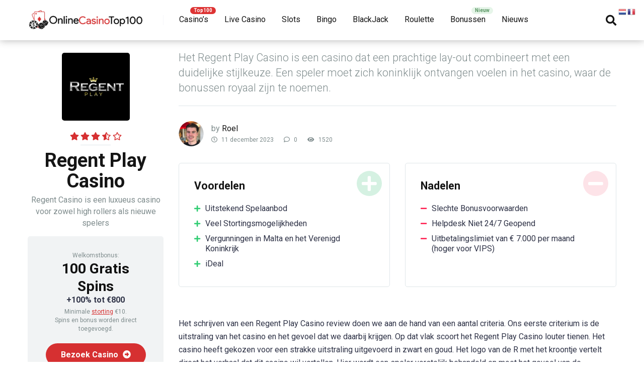

--- FILE ---
content_type: text/html; charset=UTF-8
request_url: https://onlinecasinotop100.be/casino/regent-play-casino/
body_size: 18815
content:
<!DOCTYPE html>
<html lang="nl-BE" prefix="og: https://ogp.me/ns#">
<head>
    <meta charset="UTF-8" />
    <meta http-equiv="X-UA-Compatible" content="IE=edge" />
    <meta name="viewport" id="viewport" content="width=device-width, initial-scale=1.0, maximum-scale=1.0, minimum-scale=1.0, user-scalable=no" />
	
<!-- Google Tag Manager for WordPress by gtm4wp.com -->
<script data-cfasync="false" data-pagespeed-no-defer>
	var gtm4wp_datalayer_name = "dataLayer";
	var dataLayer = dataLayer || [];
</script>
<!-- End Google Tag Manager for WordPress by gtm4wp.com -->
<!-- Search Engine Optimization by Rank Math - https://rankmath.com/ -->
<title>Regent Play Casino | Vergelijk op Basis van Reviews &amp; Spelaanbod.</title>
<meta name="description" content="Regent Play Casino is een van de leukste casino’s van dit moment. Ruime keuze aan slot games, welkomstbonussen en free spins. Speel nu!"/>
<meta name="robots" content="follow, index, max-snippet:-1, max-video-preview:-1, max-image-preview:large"/>
<link rel="canonical" href="https://onlinecasinotop100.be/casino/regent-play-casino/" />
<meta property="og:locale" content="nl_BE" />
<meta property="og:type" content="article" />
<meta property="og:title" content="Regent Play Casino | Vergelijk op Basis van Reviews &amp; Spelaanbod." />
<meta property="og:description" content="Regent Play Casino is een van de leukste casino’s van dit moment. Ruime keuze aan slot games, welkomstbonussen en free spins. Speel nu!" />
<meta property="og:url" content="https://onlinecasinotop100.be/casino/regent-play-casino/" />
<meta property="og:site_name" content="OnlineCasinoTop100.be" />
<meta property="article:publisher" content="https://www.facebook.com/Onlinecasinotop100nl-102613445153626" />
<meta property="og:image" content="https://onlinecasinotop100.be/wp-content/uploads/regentplay-casino.png" />
<meta property="og:image:secure_url" content="https://onlinecasinotop100.be/wp-content/uploads/regentplay-casino.png" />
<meta property="og:image:width" content="400" />
<meta property="og:image:height" content="400" />
<meta property="og:image:alt" content="regentplay casino" />
<meta property="og:image:type" content="image/png" />
<meta name="twitter:card" content="summary_large_image" />
<meta name="twitter:title" content="Regent Play Casino | Vergelijk op Basis van Reviews &amp; Spelaanbod." />
<meta name="twitter:description" content="Regent Play Casino is een van de leukste casino’s van dit moment. Ruime keuze aan slot games, welkomstbonussen en free spins. Speel nu!" />
<meta name="twitter:site" content="@Casino_Top_100" />
<meta name="twitter:creator" content="@Casino_Top_100" />
<meta name="twitter:image" content="https://onlinecasinotop100.be/wp-content/uploads/regentplay-casino.png" />
<!-- /Rank Math WordPress SEO plugin -->

<link rel='dns-prefetch' href='//fonts.googleapis.com' />
<link rel='dns-prefetch' href='//use.fontawesome.com' />
<link rel='dns-prefetch' href='//www.googletagmanager.com' />
<link rel="alternate" type="application/rss+xml" title="OnlineCasinoTop100.be &raquo; feed" href="https://onlinecasinotop100.be/feed/" />
<script type="text/javascript">
/* <![CDATA[ */
window._wpemojiSettings = {"baseUrl":"https:\/\/s.w.org\/images\/core\/emoji\/15.0.3\/72x72\/","ext":".png","svgUrl":"https:\/\/s.w.org\/images\/core\/emoji\/15.0.3\/svg\/","svgExt":".svg","source":{"concatemoji":"https:\/\/onlinecasinotop100.be\/wp-includes\/js\/wp-emoji-release.min.js?ver=6.5.7"}};
/*! This file is auto-generated */
!function(i,n){var o,s,e;function c(e){try{var t={supportTests:e,timestamp:(new Date).valueOf()};sessionStorage.setItem(o,JSON.stringify(t))}catch(e){}}function p(e,t,n){e.clearRect(0,0,e.canvas.width,e.canvas.height),e.fillText(t,0,0);var t=new Uint32Array(e.getImageData(0,0,e.canvas.width,e.canvas.height).data),r=(e.clearRect(0,0,e.canvas.width,e.canvas.height),e.fillText(n,0,0),new Uint32Array(e.getImageData(0,0,e.canvas.width,e.canvas.height).data));return t.every(function(e,t){return e===r[t]})}function u(e,t,n){switch(t){case"flag":return n(e,"\ud83c\udff3\ufe0f\u200d\u26a7\ufe0f","\ud83c\udff3\ufe0f\u200b\u26a7\ufe0f")?!1:!n(e,"\ud83c\uddfa\ud83c\uddf3","\ud83c\uddfa\u200b\ud83c\uddf3")&&!n(e,"\ud83c\udff4\udb40\udc67\udb40\udc62\udb40\udc65\udb40\udc6e\udb40\udc67\udb40\udc7f","\ud83c\udff4\u200b\udb40\udc67\u200b\udb40\udc62\u200b\udb40\udc65\u200b\udb40\udc6e\u200b\udb40\udc67\u200b\udb40\udc7f");case"emoji":return!n(e,"\ud83d\udc26\u200d\u2b1b","\ud83d\udc26\u200b\u2b1b")}return!1}function f(e,t,n){var r="undefined"!=typeof WorkerGlobalScope&&self instanceof WorkerGlobalScope?new OffscreenCanvas(300,150):i.createElement("canvas"),a=r.getContext("2d",{willReadFrequently:!0}),o=(a.textBaseline="top",a.font="600 32px Arial",{});return e.forEach(function(e){o[e]=t(a,e,n)}),o}function t(e){var t=i.createElement("script");t.src=e,t.defer=!0,i.head.appendChild(t)}"undefined"!=typeof Promise&&(o="wpEmojiSettingsSupports",s=["flag","emoji"],n.supports={everything:!0,everythingExceptFlag:!0},e=new Promise(function(e){i.addEventListener("DOMContentLoaded",e,{once:!0})}),new Promise(function(t){var n=function(){try{var e=JSON.parse(sessionStorage.getItem(o));if("object"==typeof e&&"number"==typeof e.timestamp&&(new Date).valueOf()<e.timestamp+604800&&"object"==typeof e.supportTests)return e.supportTests}catch(e){}return null}();if(!n){if("undefined"!=typeof Worker&&"undefined"!=typeof OffscreenCanvas&&"undefined"!=typeof URL&&URL.createObjectURL&&"undefined"!=typeof Blob)try{var e="postMessage("+f.toString()+"("+[JSON.stringify(s),u.toString(),p.toString()].join(",")+"));",r=new Blob([e],{type:"text/javascript"}),a=new Worker(URL.createObjectURL(r),{name:"wpTestEmojiSupports"});return void(a.onmessage=function(e){c(n=e.data),a.terminate(),t(n)})}catch(e){}c(n=f(s,u,p))}t(n)}).then(function(e){for(var t in e)n.supports[t]=e[t],n.supports.everything=n.supports.everything&&n.supports[t],"flag"!==t&&(n.supports.everythingExceptFlag=n.supports.everythingExceptFlag&&n.supports[t]);n.supports.everythingExceptFlag=n.supports.everythingExceptFlag&&!n.supports.flag,n.DOMReady=!1,n.readyCallback=function(){n.DOMReady=!0}}).then(function(){return e}).then(function(){var e;n.supports.everything||(n.readyCallback(),(e=n.source||{}).concatemoji?t(e.concatemoji):e.wpemoji&&e.twemoji&&(t(e.twemoji),t(e.wpemoji)))}))}((window,document),window._wpemojiSettings);
/* ]]> */
</script>
<style id='wp-emoji-styles-inline-css' type='text/css'>

	img.wp-smiley, img.emoji {
		display: inline !important;
		border: none !important;
		box-shadow: none !important;
		height: 1em !important;
		width: 1em !important;
		margin: 0 0.07em !important;
		vertical-align: -0.1em !important;
		background: none !important;
		padding: 0 !important;
	}
</style>
<link rel='stylesheet' id='wp-block-library-css' href='https://onlinecasinotop100.be/wp-includes/css/dist/block-library/style.min.css?ver=6.5.7' type='text/css' media='all' />
<link rel='stylesheet' id='ultimate_blocks-cgb-style-css-css' href='https://onlinecasinotop100.be/wp-content/plugins/ultimate-blocks/dist/blocks.style.build.css?ver=3.4.3' type='text/css' media='all' />
<link rel='stylesheet' id='mpp_gutenberg-css' href='https://onlinecasinotop100.be/wp-content/plugins/metronet-profile-picture/dist/blocks.style.build.css?ver=2.6.3' type='text/css' media='all' />
<style id='font-awesome-svg-styles-default-inline-css' type='text/css'>
.svg-inline--fa {
  display: inline-block;
  height: 1em;
  overflow: visible;
  vertical-align: -.125em;
}
</style>
<link rel='stylesheet' id='font-awesome-svg-styles-css' href='https://onlinecasinotop100.be/wp-content/uploads/font-awesome/v5.15.2/css/svg-with-js.css' type='text/css' media='all' />
<style id='font-awesome-svg-styles-inline-css' type='text/css'>
   .wp-block-font-awesome-icon svg::before,
   .wp-rich-text-font-awesome-icon svg::before {content: unset;}
</style>
<style id='classic-theme-styles-inline-css' type='text/css'>
/*! This file is auto-generated */
.wp-block-button__link{color:#fff;background-color:#32373c;border-radius:9999px;box-shadow:none;text-decoration:none;padding:calc(.667em + 2px) calc(1.333em + 2px);font-size:1.125em}.wp-block-file__button{background:#32373c;color:#fff;text-decoration:none}
</style>
<style id='global-styles-inline-css' type='text/css'>
body{--wp--preset--color--black: #000000;--wp--preset--color--cyan-bluish-gray: #abb8c3;--wp--preset--color--white: #ffffff;--wp--preset--color--pale-pink: #f78da7;--wp--preset--color--vivid-red: #cf2e2e;--wp--preset--color--luminous-vivid-orange: #ff6900;--wp--preset--color--luminous-vivid-amber: #fcb900;--wp--preset--color--light-green-cyan: #7bdcb5;--wp--preset--color--vivid-green-cyan: #00d084;--wp--preset--color--pale-cyan-blue: #8ed1fc;--wp--preset--color--vivid-cyan-blue: #0693e3;--wp--preset--color--vivid-purple: #9b51e0;--wp--preset--color--mercury-main: #636e72;--wp--preset--color--mercury-second: #d63031;--wp--preset--color--mercury-white: #fff;--wp--preset--color--mercury-gray: #263238;--wp--preset--color--mercury-emerald: #2edd6c;--wp--preset--color--mercury-alizarin: #e74c3c;--wp--preset--color--mercury-wisteria: #8e44ad;--wp--preset--color--mercury-peter-river: #3498db;--wp--preset--color--mercury-clouds: #ecf0f1;--wp--preset--gradient--vivid-cyan-blue-to-vivid-purple: linear-gradient(135deg,rgba(6,147,227,1) 0%,rgb(155,81,224) 100%);--wp--preset--gradient--light-green-cyan-to-vivid-green-cyan: linear-gradient(135deg,rgb(122,220,180) 0%,rgb(0,208,130) 100%);--wp--preset--gradient--luminous-vivid-amber-to-luminous-vivid-orange: linear-gradient(135deg,rgba(252,185,0,1) 0%,rgba(255,105,0,1) 100%);--wp--preset--gradient--luminous-vivid-orange-to-vivid-red: linear-gradient(135deg,rgba(255,105,0,1) 0%,rgb(207,46,46) 100%);--wp--preset--gradient--very-light-gray-to-cyan-bluish-gray: linear-gradient(135deg,rgb(238,238,238) 0%,rgb(169,184,195) 100%);--wp--preset--gradient--cool-to-warm-spectrum: linear-gradient(135deg,rgb(74,234,220) 0%,rgb(151,120,209) 20%,rgb(207,42,186) 40%,rgb(238,44,130) 60%,rgb(251,105,98) 80%,rgb(254,248,76) 100%);--wp--preset--gradient--blush-light-purple: linear-gradient(135deg,rgb(255,206,236) 0%,rgb(152,150,240) 100%);--wp--preset--gradient--blush-bordeaux: linear-gradient(135deg,rgb(254,205,165) 0%,rgb(254,45,45) 50%,rgb(107,0,62) 100%);--wp--preset--gradient--luminous-dusk: linear-gradient(135deg,rgb(255,203,112) 0%,rgb(199,81,192) 50%,rgb(65,88,208) 100%);--wp--preset--gradient--pale-ocean: linear-gradient(135deg,rgb(255,245,203) 0%,rgb(182,227,212) 50%,rgb(51,167,181) 100%);--wp--preset--gradient--electric-grass: linear-gradient(135deg,rgb(202,248,128) 0%,rgb(113,206,126) 100%);--wp--preset--gradient--midnight: linear-gradient(135deg,rgb(2,3,129) 0%,rgb(40,116,252) 100%);--wp--preset--font-size--small: 13px;--wp--preset--font-size--medium: 20px;--wp--preset--font-size--large: 36px;--wp--preset--font-size--x-large: 42px;--wp--preset--spacing--20: 0.44rem;--wp--preset--spacing--30: 0.67rem;--wp--preset--spacing--40: 1rem;--wp--preset--spacing--50: 1.5rem;--wp--preset--spacing--60: 2.25rem;--wp--preset--spacing--70: 3.38rem;--wp--preset--spacing--80: 5.06rem;--wp--preset--shadow--natural: 6px 6px 9px rgba(0, 0, 0, 0.2);--wp--preset--shadow--deep: 12px 12px 50px rgba(0, 0, 0, 0.4);--wp--preset--shadow--sharp: 6px 6px 0px rgba(0, 0, 0, 0.2);--wp--preset--shadow--outlined: 6px 6px 0px -3px rgba(255, 255, 255, 1), 6px 6px rgba(0, 0, 0, 1);--wp--preset--shadow--crisp: 6px 6px 0px rgba(0, 0, 0, 1);}:where(.is-layout-flex){gap: 0.5em;}:where(.is-layout-grid){gap: 0.5em;}body .is-layout-flex{display: flex;}body .is-layout-flex{flex-wrap: wrap;align-items: center;}body .is-layout-flex > *{margin: 0;}body .is-layout-grid{display: grid;}body .is-layout-grid > *{margin: 0;}:where(.wp-block-columns.is-layout-flex){gap: 2em;}:where(.wp-block-columns.is-layout-grid){gap: 2em;}:where(.wp-block-post-template.is-layout-flex){gap: 1.25em;}:where(.wp-block-post-template.is-layout-grid){gap: 1.25em;}.has-black-color{color: var(--wp--preset--color--black) !important;}.has-cyan-bluish-gray-color{color: var(--wp--preset--color--cyan-bluish-gray) !important;}.has-white-color{color: var(--wp--preset--color--white) !important;}.has-pale-pink-color{color: var(--wp--preset--color--pale-pink) !important;}.has-vivid-red-color{color: var(--wp--preset--color--vivid-red) !important;}.has-luminous-vivid-orange-color{color: var(--wp--preset--color--luminous-vivid-orange) !important;}.has-luminous-vivid-amber-color{color: var(--wp--preset--color--luminous-vivid-amber) !important;}.has-light-green-cyan-color{color: var(--wp--preset--color--light-green-cyan) !important;}.has-vivid-green-cyan-color{color: var(--wp--preset--color--vivid-green-cyan) !important;}.has-pale-cyan-blue-color{color: var(--wp--preset--color--pale-cyan-blue) !important;}.has-vivid-cyan-blue-color{color: var(--wp--preset--color--vivid-cyan-blue) !important;}.has-vivid-purple-color{color: var(--wp--preset--color--vivid-purple) !important;}.has-black-background-color{background-color: var(--wp--preset--color--black) !important;}.has-cyan-bluish-gray-background-color{background-color: var(--wp--preset--color--cyan-bluish-gray) !important;}.has-white-background-color{background-color: var(--wp--preset--color--white) !important;}.has-pale-pink-background-color{background-color: var(--wp--preset--color--pale-pink) !important;}.has-vivid-red-background-color{background-color: var(--wp--preset--color--vivid-red) !important;}.has-luminous-vivid-orange-background-color{background-color: var(--wp--preset--color--luminous-vivid-orange) !important;}.has-luminous-vivid-amber-background-color{background-color: var(--wp--preset--color--luminous-vivid-amber) !important;}.has-light-green-cyan-background-color{background-color: var(--wp--preset--color--light-green-cyan) !important;}.has-vivid-green-cyan-background-color{background-color: var(--wp--preset--color--vivid-green-cyan) !important;}.has-pale-cyan-blue-background-color{background-color: var(--wp--preset--color--pale-cyan-blue) !important;}.has-vivid-cyan-blue-background-color{background-color: var(--wp--preset--color--vivid-cyan-blue) !important;}.has-vivid-purple-background-color{background-color: var(--wp--preset--color--vivid-purple) !important;}.has-black-border-color{border-color: var(--wp--preset--color--black) !important;}.has-cyan-bluish-gray-border-color{border-color: var(--wp--preset--color--cyan-bluish-gray) !important;}.has-white-border-color{border-color: var(--wp--preset--color--white) !important;}.has-pale-pink-border-color{border-color: var(--wp--preset--color--pale-pink) !important;}.has-vivid-red-border-color{border-color: var(--wp--preset--color--vivid-red) !important;}.has-luminous-vivid-orange-border-color{border-color: var(--wp--preset--color--luminous-vivid-orange) !important;}.has-luminous-vivid-amber-border-color{border-color: var(--wp--preset--color--luminous-vivid-amber) !important;}.has-light-green-cyan-border-color{border-color: var(--wp--preset--color--light-green-cyan) !important;}.has-vivid-green-cyan-border-color{border-color: var(--wp--preset--color--vivid-green-cyan) !important;}.has-pale-cyan-blue-border-color{border-color: var(--wp--preset--color--pale-cyan-blue) !important;}.has-vivid-cyan-blue-border-color{border-color: var(--wp--preset--color--vivid-cyan-blue) !important;}.has-vivid-purple-border-color{border-color: var(--wp--preset--color--vivid-purple) !important;}.has-vivid-cyan-blue-to-vivid-purple-gradient-background{background: var(--wp--preset--gradient--vivid-cyan-blue-to-vivid-purple) !important;}.has-light-green-cyan-to-vivid-green-cyan-gradient-background{background: var(--wp--preset--gradient--light-green-cyan-to-vivid-green-cyan) !important;}.has-luminous-vivid-amber-to-luminous-vivid-orange-gradient-background{background: var(--wp--preset--gradient--luminous-vivid-amber-to-luminous-vivid-orange) !important;}.has-luminous-vivid-orange-to-vivid-red-gradient-background{background: var(--wp--preset--gradient--luminous-vivid-orange-to-vivid-red) !important;}.has-very-light-gray-to-cyan-bluish-gray-gradient-background{background: var(--wp--preset--gradient--very-light-gray-to-cyan-bluish-gray) !important;}.has-cool-to-warm-spectrum-gradient-background{background: var(--wp--preset--gradient--cool-to-warm-spectrum) !important;}.has-blush-light-purple-gradient-background{background: var(--wp--preset--gradient--blush-light-purple) !important;}.has-blush-bordeaux-gradient-background{background: var(--wp--preset--gradient--blush-bordeaux) !important;}.has-luminous-dusk-gradient-background{background: var(--wp--preset--gradient--luminous-dusk) !important;}.has-pale-ocean-gradient-background{background: var(--wp--preset--gradient--pale-ocean) !important;}.has-electric-grass-gradient-background{background: var(--wp--preset--gradient--electric-grass) !important;}.has-midnight-gradient-background{background: var(--wp--preset--gradient--midnight) !important;}.has-small-font-size{font-size: var(--wp--preset--font-size--small) !important;}.has-medium-font-size{font-size: var(--wp--preset--font-size--medium) !important;}.has-large-font-size{font-size: var(--wp--preset--font-size--large) !important;}.has-x-large-font-size{font-size: var(--wp--preset--font-size--x-large) !important;}
.wp-block-navigation a:where(:not(.wp-element-button)){color: inherit;}
:where(.wp-block-post-template.is-layout-flex){gap: 1.25em;}:where(.wp-block-post-template.is-layout-grid){gap: 1.25em;}
:where(.wp-block-columns.is-layout-flex){gap: 2em;}:where(.wp-block-columns.is-layout-grid){gap: 2em;}
.wp-block-pullquote{font-size: 1.5em;line-height: 1.6;}
</style>
<link rel='stylesheet' id='ub-extension-style-css-css' href='https://onlinecasinotop100.be/wp-content/plugins/ultimate-blocks/src/extensions/style.css?ver=6.5.7' type='text/css' media='all' />
<link rel='stylesheet' id='menu-image-css' href='https://onlinecasinotop100.be/wp-content/plugins/menu-image/includes/css/menu-image.css?ver=3.12' type='text/css' media='all' />
<link rel='stylesheet' id='dashicons-css' href='https://onlinecasinotop100.be/wp-includes/css/dashicons.min.css?ver=6.5.7' type='text/css' media='all' />
<link rel='stylesheet' id='widgetopts-styles-css' href='https://onlinecasinotop100.be/wp-content/plugins/widget-options/assets/css/widget-options.css?ver=4.1.3' type='text/css' media='all' />
<link rel='stylesheet' id='mercury-fonts-css' href='//fonts.googleapis.com/css?family=Roboto%3A300%2C400%2C700%2C900&#038;ver=3.6.6' type='text/css' media='all' />
<link rel='stylesheet' id='font-awesome-free-css' href='//use.fontawesome.com/releases/v5.12.0/css/all.css?ver=5.12.0' type='text/css' media='all' />
<link rel='stylesheet' id='owl-carousel-css' href='https://onlinecasinotop100.be/wp-content/themes/mercury/css/owl.carousel.min.css?ver=2.3.4' type='text/css' media='all' />
<link rel='stylesheet' id='owl-carousel-animate-css' href='https://onlinecasinotop100.be/wp-content/themes/mercury/css/animate.css?ver=2.3.4' type='text/css' media='all' />
<link rel='stylesheet' id='mercury-style-css' href='https://onlinecasinotop100.be/wp-content/themes/mercury-child/style.css?ver=3.6.6' type='text/css' media='all' />
<style id='mercury-style-inline-css' type='text/css'>


/* Main Color */

.has-mercury-main-color,
.home-page .textwidget a:hover,
.space-header-2-top-soc a:hover,
.space-header-menu ul.main-menu li a:hover,
.space-header-menu ul.main-menu li:hover a,
.space-header-2-nav ul.main-menu li a:hover,
.space-header-2-nav ul.main-menu li:hover a,
.space-page-content a:hover,
.space-pros-cons ul li a:hover,
.space-pros-cons ol li a:hover,
.space-companies-2-archive-item-desc a:hover,
.space-casinos-3-archive-item-terms-ins a:hover,
.space-casinos-7-archive-item-terms a:hover,
.space-casinos-8-archive-item-terms a:hover,
.space-comments-form-box p.comment-notes span.required,
form.comment-form p.comment-notes span.required {
	color: #636e72;
}

input[type="submit"],
.has-mercury-main-background-color,
.space-block-title span:after,
.space-widget-title span:after,
.space-companies-archive-item-button a,
.space-companies-sidebar-item-button a,
.space-casinos-3-archive-item-count,
.space-games-archive-item-button a,
.space-games-sidebar-item-button a,
.space-aces-single-bonus-info-button-ins a,
.space-bonuses-archive-item-button a,
.home-page .widget_mc4wp_form_widget .space-widget-title::after,
.space-content-section .widget_mc4wp_form_widget .space-widget-title::after {
	background-color: #636e72;
}

.space-header-menu ul.main-menu li a:hover,
.space-header-menu ul.main-menu li:hover a,
.space-header-2-nav ul.main-menu li a:hover,
.space-header-2-nav ul.main-menu li:hover a {
	border-bottom: 2px solid #636e72;
}
.space-header-2-top-soc a:hover {
	border: 1px solid #636e72;
}

/* Second Color */

.has-mercury-second-color,
.space-page-content a,
.space-pros-cons ul li a,
.space-pros-cons ol li a,
.space-page-content ul li:before,
.home-page .textwidget ul li:before,
.space-widget ul li a:hover,
.home-page .textwidget a,
#recentcomments li a:hover,
#recentcomments li span.comment-author-link a:hover,
h3.comment-reply-title small a,
.space-companies-sidebar-2-item-desc a,
.space-companies-sidebar-item-title p a,
.space-companies-archive-item-short-desc a,
.space-companies-2-archive-item-desc a,
.space-casinos-3-archive-item-terms-ins a,
.space-casinos-7-archive-item-terms a,
.space-casinos-8-archive-item-terms a,
.space-casino-content-info a,
.space-casino-style-2-calltoaction-text-ins a,
.space-casino-details-item-title span,
.space-casino-style-2-ratings-all-item-value i,
.space-casino-style-2-calltoaction-text-ins a,
.space-casino-content-short-desc a,
.space-casino-header-short-desc a,
.space-casino-content-rating-stars i,
.space-casino-content-rating-overall .star-rating .star,
.space-companies-archive-item-rating .star-rating .star,
.space-casino-content-logo-stars i,
.space-casino-content-logo-stars .star-rating .star,
.space-companies-2-archive-item-rating .star-rating .star,
.space-casinos-3-archive-item-rating-box .star-rating .star,
.space-casinos-4-archive-item-title .star-rating .star,
.space-companies-sidebar-2-item-rating .star-rating .star,
.space-comments-list-item-date a.comment-reply-link,
.space-categories-list-box ul li a,
.space-news-10-item-category a,
.small .space-news-11-item-category a,
#scrolltop,
.widget_mc4wp_form_widget .mc4wp-response a,
.space-header-height.dark .space-header-menu ul.main-menu li a:hover,
.space-header-height.dark .space-header-menu ul.main-menu li:hover a,
.space-header-2-height.dark .space-header-2-nav ul.main-menu li a:hover,
.space-header-2-height.dark .space-header-2-nav ul.main-menu li:hover a,
.space-header-2-height.dark .space-header-2-top-soc a:hover,
.space-casino-header-logo-rating i {
	color: #d63031;
}

.space-title-box-category a,
.has-mercury-second-background-color,
.space-casino-details-item-links a:hover,
.space-news-2-small-item-img-category a,
.space-news-2-item-big-box-category span,
.space-block-title span:before,
.space-widget-title span:before,
.space-news-4-item.small-news-block .space-news-4-item-img-category a,
.space-news-4-item.big-news-block .space-news-4-item-top-category span,
.space-news-6-item-top-category span,
.space-news-7-item-category span,
.space-news-3-item-img-category a,
.space-news-8-item-title-category span,
.space-news-9-item-info-category span,
.space-archive-loop-item-img-category a,
.space-casinos-3-archive-item:first-child .space-casinos-3-archive-item-count,
.space-single-bonus.space-dark-style .space-aces-single-bonus-info-button-ins a,
.space-bonuses-archive-item.space-dark-style .space-bonuses-archive-item-button a,
nav.pagination a,
nav.comments-pagination a,
nav.pagination-post a span.page-number,
.widget_tag_cloud a,
.space-footer-top-age span.age-limit,
.space-footer-top-soc a:hover,
.home-page .widget_mc4wp_form_widget .mc4wp-form-fields .space-subscribe-filds button,
.space-content-section .widget_mc4wp_form_widget .mc4wp-form-fields .space-subscribe-filds button {
	background-color: #d63031;
}

.space-footer-top-soc a:hover,
.space-header-2-height.dark .space-header-2-top-soc a:hover,
.space-categories-list-box ul li a {
	border: 1px solid #d63031;
}

.space-header-height.dark .space-header-menu ul.main-menu li a:hover,
.space-header-height.dark .space-header-menu ul.main-menu li:hover a,
.space-header-2-height.dark .space-header-2-nav ul.main-menu li a:hover,
.space-header-2-height.dark .space-header-2-nav ul.main-menu li:hover a {
	border-bottom: 2px solid #d63031;
}

/* Stars Color */

.star,
.fa-star {
	color: #d63031!important;
}

.space-rating-star-background {
	background-color: #d63031;
}

/* Custom header layout colors */

/* --- Header #1 Style --- */

.space-header-height .space-header-wrap {
	background-color: #ffffff;
}
.space-header-height .space-header-top,
.space-header-height .space-header-logo-ins:after {
	background-color: #f5f6fa;
}
.space-header-height .space-header-top-soc a,
.space-header-height .space-header-top-menu ul li a {
	color: #7f8c8d;
}
.space-header-height .space-header-top-soc a:hover ,
.space-header-height .space-header-top-menu ul li a:hover {
	color: #ffffff;
}
.space-header-height .space-header-logo a {
	color: #2d3436;
}
.space-header-height .space-header-logo span {
	color: #7f8c8d;
}
.space-header-height .space-header-menu ul.main-menu li,
.space-header-height .space-header-menu ul.main-menu li a,
.space-header-height .space-header-search {
	color: #151515;
}
.space-header-height .space-mobile-menu-icon div {
	background-color: #151515;
}
.space-header-height .space-header-menu ul.main-menu li a:hover,
.space-header-height .space-header-menu ul.main-menu li:hover a {
	color: #d63031;
	border-bottom: 2px solid #d63031;
}

.space-header-height .space-header-menu ul.main-menu li ul.sub-menu {
	background-color: #ffffff;
}

.space-header-height .space-header-menu ul.main-menu li ul.sub-menu li.menu-item-has-children:after,
.space-header-height .space-header-menu ul.main-menu li ul.sub-menu li a {
	color: #4f1712;
	border-bottom: 1px solid transparent;
}
.space-header-height .space-header-menu ul.main-menu li ul.sub-menu li a:hover {
	border-bottom: 1px solid transparent;
	color: #b2bec3;
	text-decoration: none;
}

/* --- Header #2 Style --- */

.space-header-2-height .space-header-2-wrap,
.space-header-2-height .space-header-2-wrap.fixed .space-header-2-nav {
	background-color: #ffffff;
}
.space-header-2-height .space-header-2-top-ins {
	border-bottom: 1px solid #f5f6fa;
}
.space-header-2-height .space-header-2-top-soc a,
.space-header-2-height .space-header-search {
	color: #7f8c8d;
}
.space-header-2-height .space-header-2-top-soc a {
	border: 1px solid #7f8c8d;
}
.space-header-2-height .space-mobile-menu-icon div {
	background-color: #7f8c8d;
}
.space-header-2-height .space-header-2-top-soc a:hover {
	color: #ffffff;
	border: 1px solid #ffffff;
}
.space-header-2-height .space-header-2-top-logo a {
	color: #2d3436;
}
.space-header-2-height .space-header-2-top-logo span {
	color: #7f8c8d;
}
.space-header-2-height .space-header-2-nav ul.main-menu li,
.space-header-2-height .space-header-2-nav ul.main-menu li a {
	color: #151515;
}
.space-header-2-height .space-header-2-nav ul.main-menu li a:hover,
.space-header-2-height .space-header-2-nav ul.main-menu li:hover a {
	color: #d63031;
	border-bottom: 2px solid #d63031;
}
.space-header-2-height .space-header-2-nav ul.main-menu li ul.sub-menu {
	background-color: #ffffff;
}
.space-header-2-height .space-header-2-nav ul.main-menu li ul.sub-menu li a,
.space-header-2-height .space-header-2-nav ul.main-menu li ul.sub-menu li.menu-item-has-children:after {
	color: #4f1712;
	border-bottom: 1px solid transparent;
}
.space-header-2-height .space-header-2-nav ul.main-menu li ul.sub-menu li a:hover {
	border-bottom: 1px solid transparent;
	color: #b2bec3;
	text-decoration: none;
}

/* --- Mobile Menu Style --- */

.space-mobile-menu .space-mobile-menu-block {
	background-color: #ffffff;
}
.space-mobile-menu .space-mobile-menu-copy {
	border-top: 1px solid #f5f6fa;
}
.space-mobile-menu .space-mobile-menu-copy {
	color: #7f8c8d;
}
.space-mobile-menu .space-mobile-menu-copy a {
	color: #7f8c8d;
}
.space-mobile-menu .space-mobile-menu-copy a:hover {
	color: #ffffff;
}
.space-mobile-menu .space-mobile-menu-header a {
	color: #2d3436;
}
.space-mobile-menu .space-mobile-menu-header span {
	color: #7f8c8d;
}
.space-mobile-menu .space-mobile-menu-list ul li {
	color: #151515;
}
.space-mobile-menu .space-mobile-menu-list ul li a {
	color: #151515;
}
.space-mobile-menu .space-close-icon .to-right,
.space-mobile-menu .space-close-icon .to-left {
	background-color: #151515;
}

/* --- New - Label for the main menu items --- */

ul.main-menu > li.new > a:before,
.space-mobile-menu-list > ul > li.new:before {
	content: "Nieuw";
    color: #5b9765;
    background-color: #e6f5e9;
}

/* --- Best - Label for the main menu items --- */

ul.main-menu > li.best > a:before,
.space-mobile-menu-list > ul > li.best:before {
	content: "Top100";
    color: #ffffff;
    background-color: #dd3333;
}

/* --- Top - Label for the main menu items --- */

ul.main-menu > li.top > a:before,
.space-mobile-menu-list > ul > li.top:before {
	content: "Topper";
    color: #d63031;
    background-color: #fec3c4;
}

/* --- Fair - Label for the main menu items --- */

ul.main-menu > li.fair > a:before,
.space-mobile-menu-list > ul > li.fair:before {
	content: "Goed";
    color: #636e72;
    background-color: #dfe6e9;
}

/* Play Now - The button color */

.space-casino-content-button a,
.space-game-content-button a,
.space-casinos-3-archive-item-button-ins a,
.space-casinos-4-archive-item-button-two-ins a,
.space-shortcode-wrap .space-casinos-3-archive-item-button-ins a,
.space-shortcode-wrap .space-casinos-4-archive-item-button-two-ins a {
    color: #ffffff !important;
    background-color: #d63031 !important;
}

.space-casino-content-button a:hover,
.space-game-content-button a:hover,
.space-casinos-3-archive-item-button-ins a:hover,
.space-casinos-4-archive-item-button-two-ins a:hover {
    box-shadow: 0px 0px 15px 0px rgba(214,48,49, 0.55) !important;
}

.space-casino-header-button a.space-style-2-button,
.space-casino-style-2-calltoaction-button-ins a.space-calltoaction-button,
.space-style-3-casino-header-button a.space-style-3-button,
.space-casinos-7-archive-item-button-two a,
.space-casinos-8-archive-item-button-two a,
.space-casino-float-bar-button-wrap a {
    color: #ffffff !important;
    background-color: #d63031 !important;
    box-shadow: 0px 5px 15px 0px rgba(214,48,49, 0.55) !important;
}
.space-casino-header-button a.space-style-2-button:hover,
.space-casino-style-2-calltoaction-button-ins a.space-calltoaction-button:hover,
.space-style-3-casino-header-button a.space-style-3-button:hover,
.space-casinos-7-archive-item-button-two a:hover,
.space-casinos-8-archive-item-button-two a:hover,
.space-casino-float-bar-button-wrap a:hover {
    box-shadow: 0px 5px 15px 0px rgba(214,48,49, 0) !important;
}

.space-casinos-5-archive-item-button1 a,
.space-casinos-6-archive-item-button1 a,
.space-games-2-archive-item-button1 a,
.space-games-3-archive-item-button1 a {
    color: #ffffff !important;
    background-color: #d63031 !important;
    box-shadow: 0px 10px 15px 0px rgba(214,48,49, 0.5) !important;
}
.space-casinos-5-archive-item-button1 a:hover,
.space-casinos-6-archive-item-button1 a:hover,
.space-games-2-archive-item-button1 a:hover,
.space-games-3-archive-item-button1 a:hover {
    box-shadow: 0px 10px 15px 0px rgba(214,48,49, 0) !important;
}

/* Read Review - The button color */

.space-casinos-3-archive-item-button-ins a:last-child,
.space-casinos-4-archive-item-button-one-ins a,
.space-shortcode-wrap .space-casinos-4-archive-item-button-one-ins a {
    color: #ffffff !important;
    background-color: #b2bec3 !important;
}

.space-casinos-3-archive-item-button-ins a:last-child:hover,
.space-casinos-4-archive-item-button-one-ins a:hover {
    box-shadow: 0px 0px 15px 0px rgba(178,190,195, 0.55) !important;
}
</style>
<link rel='stylesheet' id='mercury-media-css' href='https://onlinecasinotop100.be/wp-content/themes/mercury/css/media.css?ver=3.6.6' type='text/css' media='all' />
<link rel='stylesheet' id='font-awesome-official-css' href='https://use.fontawesome.com/releases/v5.15.2/css/all.css' type='text/css' media='all' integrity="sha384-vSIIfh2YWi9wW0r9iZe7RJPrKwp6bG+s9QZMoITbCckVJqGCCRhc+ccxNcdpHuYu" crossorigin="anonymous" />
<link rel='stylesheet' id='taxopress-frontend-css-css' href='https://onlinecasinotop100.be/wp-content/plugins/simple-tags/assets/frontend/css/frontend.css?ver=3.42.0' type='text/css' media='all' />
<link rel='stylesheet' id='font-awesome-official-v4shim-css' href='https://use.fontawesome.com/releases/v5.15.2/css/v4-shims.css' type='text/css' media='all' integrity="sha384-1CjXmylX8++C7CVZORGA9EwcbYDfZV2D4Kl1pTm3hp2I/usHDafIrgBJNuRTDQ4f" crossorigin="anonymous" />
<style id='font-awesome-official-v4shim-inline-css' type='text/css'>
@font-face {
font-family: "FontAwesome";
font-display: block;
src: url("https://use.fontawesome.com/releases/v5.15.2/webfonts/fa-brands-400.eot"),
		url("https://use.fontawesome.com/releases/v5.15.2/webfonts/fa-brands-400.eot?#iefix") format("embedded-opentype"),
		url("https://use.fontawesome.com/releases/v5.15.2/webfonts/fa-brands-400.woff2") format("woff2"),
		url("https://use.fontawesome.com/releases/v5.15.2/webfonts/fa-brands-400.woff") format("woff"),
		url("https://use.fontawesome.com/releases/v5.15.2/webfonts/fa-brands-400.ttf") format("truetype"),
		url("https://use.fontawesome.com/releases/v5.15.2/webfonts/fa-brands-400.svg#fontawesome") format("svg");
}

@font-face {
font-family: "FontAwesome";
font-display: block;
src: url("https://use.fontawesome.com/releases/v5.15.2/webfonts/fa-solid-900.eot"),
		url("https://use.fontawesome.com/releases/v5.15.2/webfonts/fa-solid-900.eot?#iefix") format("embedded-opentype"),
		url("https://use.fontawesome.com/releases/v5.15.2/webfonts/fa-solid-900.woff2") format("woff2"),
		url("https://use.fontawesome.com/releases/v5.15.2/webfonts/fa-solid-900.woff") format("woff"),
		url("https://use.fontawesome.com/releases/v5.15.2/webfonts/fa-solid-900.ttf") format("truetype"),
		url("https://use.fontawesome.com/releases/v5.15.2/webfonts/fa-solid-900.svg#fontawesome") format("svg");
}

@font-face {
font-family: "FontAwesome";
font-display: block;
src: url("https://use.fontawesome.com/releases/v5.15.2/webfonts/fa-regular-400.eot"),
		url("https://use.fontawesome.com/releases/v5.15.2/webfonts/fa-regular-400.eot?#iefix") format("embedded-opentype"),
		url("https://use.fontawesome.com/releases/v5.15.2/webfonts/fa-regular-400.woff2") format("woff2"),
		url("https://use.fontawesome.com/releases/v5.15.2/webfonts/fa-regular-400.woff") format("woff"),
		url("https://use.fontawesome.com/releases/v5.15.2/webfonts/fa-regular-400.ttf") format("truetype"),
		url("https://use.fontawesome.com/releases/v5.15.2/webfonts/fa-regular-400.svg#fontawesome") format("svg");
unicode-range: U+F004-F005,U+F007,U+F017,U+F022,U+F024,U+F02E,U+F03E,U+F044,U+F057-F059,U+F06E,U+F070,U+F075,U+F07B-F07C,U+F080,U+F086,U+F089,U+F094,U+F09D,U+F0A0,U+F0A4-F0A7,U+F0C5,U+F0C7-F0C8,U+F0E0,U+F0EB,U+F0F3,U+F0F8,U+F0FE,U+F111,U+F118-F11A,U+F11C,U+F133,U+F144,U+F146,U+F14A,U+F14D-F14E,U+F150-F152,U+F15B-F15C,U+F164-F165,U+F185-F186,U+F191-F192,U+F1AD,U+F1C1-F1C9,U+F1CD,U+F1D8,U+F1E3,U+F1EA,U+F1F6,U+F1F9,U+F20A,U+F247-F249,U+F24D,U+F254-F25B,U+F25D,U+F267,U+F271-F274,U+F279,U+F28B,U+F28D,U+F2B5-F2B6,U+F2B9,U+F2BB,U+F2BD,U+F2C1-F2C2,U+F2D0,U+F2D2,U+F2DC,U+F2ED,U+F328,U+F358-F35B,U+F3A5,U+F3D1,U+F410,U+F4AD;
}
</style>
<script type="text/javascript" src="https://onlinecasinotop100.be/wp-includes/js/jquery/jquery.min.js?ver=3.7.1" id="jquery-core-js"></script>
<script type="text/javascript" src="https://onlinecasinotop100.be/wp-includes/js/jquery/jquery-migrate.min.js?ver=3.4.1" id="jquery-migrate-js"></script>
<script type="text/javascript" src="https://onlinecasinotop100.be/wp-content/plugins/simple-tags/assets/frontend/js/frontend.js?ver=3.42.0" id="taxopress-frontend-js-js"></script>
<link rel="https://api.w.org/" href="https://onlinecasinotop100.be/wp-json/" /><link rel="alternate" type="application/json" href="https://onlinecasinotop100.be/wp-json/wp/v2/casino/838" /><link rel="EditURI" type="application/rsd+xml" title="RSD" href="https://onlinecasinotop100.be/xmlrpc.php?rsd" />
<meta name="generator" content="WordPress 6.5.7" />
<link rel='shortlink' href='https://onlinecasinotop100.be/?p=838' />
<link rel="alternate" type="application/json+oembed" href="https://onlinecasinotop100.be/wp-json/oembed/1.0/embed?url=https%3A%2F%2Fonlinecasinotop100.be%2Fcasino%2Fregent-play-casino%2F" />
<link rel="alternate" type="text/xml+oembed" href="https://onlinecasinotop100.be/wp-json/oembed/1.0/embed?url=https%3A%2F%2Fonlinecasinotop100.be%2Fcasino%2Fregent-play-casino%2F&#038;format=xml" />
<meta name="generator" content="Site Kit by Google 1.154.0" />    
    <script type="text/javascript">
        var ajaxurl = 'https://onlinecasinotop100.be/wp-admin/admin-ajax.php';
    </script>

<!-- Google Tag Manager for WordPress by gtm4wp.com -->
<!-- GTM Container placement set to automatic -->
<script data-cfasync="false" data-pagespeed-no-defer type="text/javascript">
	var dataLayer_content = {"siteID":0,"siteName":"","visitorLoginState":"logged-out","visitorType":"visitor-logged-out","visitorEmail":"","visitorEmailHash":"","visitorUsername":"","visitorIP":"3.143.216.103","pagePostType":"casino","pagePostType2":"single-casino","pagePostAuthor":"Roel"};
	dataLayer.push( dataLayer_content );
</script>
<script data-cfasync="false" data-pagespeed-no-defer type="text/javascript">
(function(w,d,s,l,i){w[l]=w[l]||[];w[l].push({'gtm.start':
new Date().getTime(),event:'gtm.js'});var f=d.getElementsByTagName(s)[0],
j=d.createElement(s),dl=l!='dataLayer'?'&l='+l:'';j.async=true;j.src=
'//www.googletagmanager.com/gtm.js?id='+i+dl;f.parentNode.insertBefore(j,f);
})(window,document,'script','dataLayer','GTM-W9HHSCT');
</script>
<!-- End Google Tag Manager for WordPress by gtm4wp.com --><meta name="theme-color" content="#f5f6fa" />
<meta name="msapplication-navbutton-color" content="#f5f6fa" /> 
<meta name="apple-mobile-web-app-status-bar-style" content="#f5f6fa" />
<style type="text/css">a.st_tag, a.internal_tag, .st_tag, .internal_tag { text-decoration: underline !important; }</style><link rel="icon" href="https://onlinecasinotop100.be/wp-content/uploads/cropped-3eee7a59-logo-image-32x32.png" sizes="32x32" />
<link rel="icon" href="https://onlinecasinotop100.be/wp-content/uploads/cropped-3eee7a59-logo-image-192x192.png" sizes="192x192" />
<link rel="apple-touch-icon" href="https://onlinecasinotop100.be/wp-content/uploads/cropped-3eee7a59-logo-image-180x180.png" />
<meta name="msapplication-TileImage" content="https://onlinecasinotop100.be/wp-content/uploads/cropped-3eee7a59-logo-image-270x270.png" />
		<style type="text/css" id="wp-custom-css">
			input#author {
	width:100%;
}
input#email {
	width:100%;
}
input#submit.submit {
	background-color: #d63031;
  border-radius: 50px;
	width: 20%;
}
.space-footer-copy-menu ul {
    float: right;
    width: 248px;
}
.wp-asp-grid button {

    padding: 15px 22px!important;
    font-weight: bold!important;
}
.wp-asp-view-product-btn button {
    border-radius: 25px;
    border: none;
    background: #d63031;
}
.wp-block-media-text .wp-block-media-text__content {
    padding: 0 23px 0 0;
}
a.wp-block-button__link {
    font-size: 20px;
    line-height: 1.25em;
    text-decoration: none;
    font-weight: 800;
    padding: 19px 40px;
    border-radius: 40px;
    display: inline-block;
}
.is-style-outline>.wp-block-button__link:not(.has-text-color):hover {
	color:#ffffff;
}
.um input[type=submit].um-button{
	background: #d63031;
	border-radius:25px!important;
}
.um input[type=submit].um-button:hover{
	background: #000000;
}
.um-request-button {
    background-color: #2e3246;
	padding:0px 20px 0px 20px;
    color: #fff!important;
	font-size: 12px;
	border-radius:25px!important;
}
.space-page-content a {
    color: #d63031;
    text-decoration: none;
}
.um-request-button:hover {
    background-color: #000000;
	color: #cecece!important;
}
.um .um-tip:hover {
    color: #d63031;
}
.um-field-radio.active:not(.um-field-radio-state-disabled) i{
	color: #d63031!important;
}
.um-account-side li a.current span.um-account-icon{
	    color: #d63031;
}
div#gtranslate_wrapper{
	top: 37px;
    right: 5%;
}
.space-casino-content-button a {
    padding: 13px 30px;
}
.space-casinos-8-archive-item-button-two a {
    padding: 16px;
    border-radius: 50px;
}		</style>
		</head>
<body ontouchstart class="casino-template-default single single-casino postid-838 wp-custom-logo">
<div class="space-box relative">

<!-- Header Start -->

<div class="space-header-height relative ">
	<div class="space-header-wrap space-header-float relative">
				<div class="space-header relative">
			<div class="space-header-ins space-wrapper relative">
				<div class="space-header-logo box-25 left relative">
					<div class="space-header-logo-ins relative">
						<a href="https://onlinecasinotop100.be/" title="OnlineCasinoTop100.be"><img src="https://onlinecasinotop100.be/wp-content/uploads/d3d276c6-logo-232x40.png" alt="OnlineCasinoTop100.be"></a>					</div>
				</div>
				<div class="space-header-menu box-75 left relative">
					<ul id="menu-main-menu" class="main-menu"><li id="menu-item-56" class="best menu-item menu-item-type-post_type menu-item-object-page menu-item-56"><a href="https://onlinecasinotop100.be/casino/">Casino’s</a></li>
<li id="menu-item-3639" class="menu-item menu-item-type-custom menu-item-object-custom menu-item-3639"><a href="/casino-category/live-casino/">Live Casino</a></li>
<li id="menu-item-3661" class="menu-item menu-item-type-custom menu-item-object-custom menu-item-3661"><a href="/casino-category/slots/">Slots</a></li>
<li id="menu-item-3643" class="menu-item menu-item-type-custom menu-item-object-custom menu-item-3643"><a href="/casino-category/bingo/">Bingo</a></li>
<li id="menu-item-3644" class="menu-item menu-item-type-custom menu-item-object-custom menu-item-3644"><a href="/casino-category/blackjack/">BlackJack</a></li>
<li id="menu-item-3645" class="menu-item menu-item-type-custom menu-item-object-custom menu-item-3645"><a href="/casino-category/roulette/">Roulette</a></li>
<li id="menu-item-77" class="new menu-item menu-item-type-post_type menu-item-object-page menu-item-77"><a href="https://onlinecasinotop100.be/bonus/">Bonussen</a></li>
<li id="menu-item-82" class="menu-item menu-item-type-post_type menu-item-object-page current_page_parent menu-item-82"><a href="https://onlinecasinotop100.be/nieuws/">Nieuws</a></li>
</ul>					<div class="space-header-search absolute">
						<i class="fas fa-search desktop-search-button"></i>
					</div>
					<div class="space-mobile-menu-icon absolute">
						<div></div>
						<div></div>
						<div></div>
					</div>
				</div>
			</div>
		</div>
	</div>
</div>
<div class="space-header-search-block fixed">
	<div class="space-header-search-block-ins absolute">
				<form role="search" method="get" class="space-default-search-form" action="https://onlinecasinotop100.be/">
			<input type="search" value="" name="s" placeholder="Enter keyword...">
		</form>	</div>
	<div class="space-close-icon desktop-search-close-button absolute">
		<div class="to-right absolute"></div>
		<div class="to-left absolute"></div>
	</div>
</div>

<!-- Header End -->
<div id="post-838" class="post-838 casino type-casino status-publish has-post-thumbnail hentry casino-category-roulette software-neogames software-ainsworth software-aristocrat software-bally software-barcrest software-betsoft software-big-time-gaming software-blueprint-gaming software-cadilac-jack software-elk software-evolution-gaming software-ezugi software-gamomat software-habanero software-isoftbet software-lightning-box software-magnet-gaming software-microgaming software-netent software-nextgen software-nyx software-old-skool software-playn-go software-playson software-playtech software-pragmatic-play software-quickfire software-quickspin software-rabcat software-realistic-games software-sg-interactive software-skillzz-gaming software-thunderkick software-tom-horn-gaming software-wms deposit-method-visa deposit-method-astropaycard deposit-method-bank-transfer deposit-method-bankcontact deposit-method-directebanking deposit-method-easyeft deposit-method-eft-wire-transfer deposit-method-entropay deposit-method-eps deposit-method-euteller deposit-method-giropay deposit-method-ideal deposit-method-instadebit deposit-method-interac deposit-method-maestro deposit-method-mastercard deposit-method-muchbetter deposit-method-neteller deposit-method-paypal deposit-method-payr deposit-method-paysafecard deposit-method-skrill deposit-method-sofort deposit-method-trustly deposit-method-zimpler withdrawal-method-visa withdrawal-method-bank-transfer withdrawal-method-bank-wire-transfer withdrawal-method-ecopayz withdrawal-method-mastercard withdrawal-method-neteller withdrawal-method-paypal withdrawal-method-skrill withdrawal-method-skrill-1-tap withdrawal-method-trustly withdrawal-limit-e7000-per-maand licence-malta-gaming-authority licence-uk-gambling-commission currency-gbp currency-aud currency-cad currency-eur currency-nok currency-nzd currency-sek currency-usd currency-zar device-desktop device-mobile device-smart-tv device-tablet">

	
<script type="application/ld+json">
	{
		"@context": "http://schema.org/",
		"@type": "Review",
		"itemReviewed": {
		    "@type": "Organization",
		    "name": "Regent Play Casino",
		    "image": "https://onlinecasinotop100.be/wp-content/uploads/regentplay-casino-135x135.png"
		},
		"author": {
		    "@type": "Person",
		    "name": "Roel",
		    "url": "https://onlinecasinotop100.be/"
		},
		"reviewRating": {
		    "@type": "Rating",
		    "ratingValue": "3.25",
		    "bestRating": "5",
		    "worstRating": "1"
		},
		"datePublished": "11 december 2023",
		"reviewBody": "Het Regent Play Casino is een casino dat een prachtige lay-out combineert met een duidelijke stijlkeuze. Een speler moet zich koninklijk ontvangen voelen in het casino, waar de bonussen royaal zijn te noemen. "
	}
</script>

	<div class="space-single-casino relative">

		<!-- Breadcrumbs Start -->

		
		<!-- Breadcrumbs End -->

		<!-- Single Casino Page Section Start -->

		<div class="space-page-section box-100 relative style-1-without-sidebar">
			<div class="space-page-section-ins space-page-wrapper relative">
				<div class="space-content-section box-100 relative">
					<div class="space-aces-content-section box-100 relative">
						<div class="space-aces-content-meta box-25 left relative space-sidebar-section-left">
							<div class="space-aces-content-meta-ins text-center relative">

								<!-- Casino Logo Start -->

								<div class="space-casino-content-logo relative">
																		<img src="https://onlinecasinotop100.be/wp-content/uploads/regentplay-casino-135x135.png" alt="Regent Play Casino">
																	</div>

								<!-- Casino Logo End -->

								<!-- Overall Rating Under the Logo Start -->

								<div class="space-casino-content-logo-stars relative">
									<div class="star-rating"><span class="screen-reader-text">3,3 rating</span><div class="star star-full" aria-hidden="true"></div><div class="star star-full" aria-hidden="true"></div><div class="star star-full" aria-hidden="true"></div><div class="star star-half" aria-hidden="true"></div><div class="star star-empty" aria-hidden="true"></div></div>								</div>

								<!-- Overall Rating Under the Logo End -->

								<!-- Title Start -->

								<h1>Regent Play Casino</h1>

								<!-- Title End -->

								
								<!-- Short Description of the Casino Start -->

								<div class="space-casino-content-short-desc relative">
									Regent Casino is een luxueus casino voor zowel high rollers als nieuwe spelers								</div>
								
								<!-- Short Description of the Casino End -->

								
								
								<!-- Button & Info Block Start -->

								<div class="space-casino-content-button-block relative">

									<!-- Info -->

																		<div class="space-casino-content-info relative">
										Welkomstbonus:<br>								<strong>100 Gratis Spins</strong><br>								<span>+100% tot €800</span><br>							Minimale <a target="_blank" href="https://onlinecasinotop100.be/go/regent-play/">storting</a> €10.<br>Spins en bonus worden direct toegevoegd.									</div>
									
									<!-- Button -->

																		<div class="space-casino-content-button relative">
										<a href="https://onlinecasinotop100.be/go/regent-play/" title="Bezoek Casino" rel="nofollow" target="_blank">Bezoek Casino <i class="fas fa-arrow-alt-circle-right"></i></a>
									</div>
									

									
								</div>

								<!-- Button & Info Block End -->

								
							</div>
						</div>
						<div class="space-aces-content-box box-75 right relative">
							<div class="space-page-content-wrap relative">

																
																<div class="space-casino-content-excerpt relative">
									<p>Het Regent Play Casino is een casino dat een prachtige lay-out combineert met een duidelijke stijlkeuze. Een speler moet zich koninklijk ontvangen voelen in het casino, waar de bonussen royaal zijn te noemen. </p>
								</div>
								
								<!-- Author Info Start -->

								<div class="space-page-content-meta box-100 relative">
	<div class="space-page-content-meta-avatar absolute">
		<img width="50" height="50" src="https://onlinecasinotop100.be/wp-content/uploads/roel-rond-50x50.png" class="avatar avatar-50 photo" alt="" decoding="async" srcset="https://onlinecasinotop100.be/wp-content/uploads/roel-rond-50x50.png 50w, https://onlinecasinotop100.be/wp-content/uploads/roel-rond-150x150.png 150w, https://onlinecasinotop100.be/wp-content/uploads/roel-rond-100x100.png 100w, https://onlinecasinotop100.be/wp-content/uploads/roel-rond-120x120.png 120w, https://onlinecasinotop100.be/wp-content/uploads/roel-rond-135x135.png 135w, https://onlinecasinotop100.be/wp-content/uploads/roel-rond-270x270.png 270w, https://onlinecasinotop100.be/wp-content/uploads/roel-rond-400x400.png 400w, https://onlinecasinotop100.be/wp-content/uploads/roel-rond-24x24.png 24w, https://onlinecasinotop100.be/wp-content/uploads/roel-rond-48x48.png 48w, https://onlinecasinotop100.be/wp-content/uploads/roel-rond-96x96.png 96w, https://onlinecasinotop100.be/wp-content/uploads/roel-rond-300x300.png 300w" sizes="(max-width: 50px) 100vw, 50px" />	</div>
	<div class="space-page-content-meta-ins relative">
		<div class="space-page-content-meta-author relative">
			by <a href="https://onlinecasinotop100.be/author/roel/" title="Berichten van Roel" rel="author">Roel</a>		</div>
		<div class="space-page-content-meta-data relative">
			<div class="space-page-content-meta-data-ins relative">
				<span class="date"><i class="far fa-clock"></i> 11 december 2023</span><span><i class="far fa-comment"></i> 0</span><span><i class="fas fa-eye"></i> 1520</span>			</div>
		</div>
	</div>
</div>
								<!-- Author Info End -->

								<!-- Pros/Cons Start -->

								
								<div class="space-pros-cons box-100 relative">
																		<div class="space-pros box-50 relative">
										<div class="space-pros-ins relative">
											<div class="space-pros-title box-100 relative">
												Voordelen											</div>
											<div class="space-pros-description box-100 relative">
												<ul>
<li>Uitstekend Spelaanbod</li>
<li>Veel Stortingsmogelijkheden</li>
<li>Vergunningen in Malta en het Verenigd Koninkrijk</li>
<li>iDeal</li>
</ul>											</div>
										</div>
									</div>
																											<div class="space-cons box-50 relative">
										<div class="space-cons-ins relative">
											<div class="space-cons-title box-100 relative">
												Nadelen											</div>
											<div class="space-cons-description box-100 relative">
												<ul>
<li>Slechte Bonusvoorwaarden</li>
<li>Helpdesk Niet 24/7 Geopend</li>
<li>Uitbetalingslimiet van € 7.000 per maand (hoger voor VIPS)</li>
</ul>											</div>
										</div>
									</div>
																	</div>

								
								<!-- Pros/Cons End -->

								<div class="space-page-content-box-wrap relative">
									<div class="space-page-content box-100 relative">
										
<p>Het schrijven van een Regent Play Casino review doen we aan de hand van een aantal criteria. Ons eerste criterium is de uitstraling van het casino en het gevoel dat we daarbij krijgen. Op dat vlak scoort het Regent Play Casino louter tienen. Het casino heeft gekozen voor een strakke uitstraling uitgevoerd in zwart en goud. Het logo van de R met het kroontje vertelt direct het verhaal dat dit casino wil vertellen. Hier wordt een speler vorstelijk behandeld en moet het gevoel van de luxueuzere offline casino’s voelbaar zijn, zonder dat het oubollig wordt want het design oogt zeker modern.<br>Ons tweede criterium is of die website- en navigatiestructuur duidelijk is. Ook dat is bij dit casino dik in orde. De routing naar de spellen is logisch, de bonussen en bonusvoorwaarden zijn eenvoudig te raadplegen en ook de kassa is goed te vinden. Niet geheel onbelangrijk natuurlijk. Het aanmaken van een account gaat eenvoudig.&nbsp;</p>



<h2 class="has-large-font-size wp-block-heading">Regent Play Casino Bonus</h2>



<p>Na het aanmaken van een account kun je de spellen in het casino spellen. Daarvoor dien je wel een storting te doen op je casinorekening. Storten doe je eenvoudig, snel en veilig via <a rel="noreferrer noopener" href="https://www.ideal.nl/" target="_blank">iDeal</a> vanaf je bankrekening. Ook je leeftijd en identiteit kun je op deze manier snel en veilig kunnen laten controleren via iDin, dat scheelt je heel veel tijd en het invullen van formulieren bij het aanvragen van een uitbetaling. Ook dit heeft het casino derhalve meer dan prima voor elkaar. Eerste en tweede stortingen worden in het Regent Play Casino beloond met een bonus. Je bonustegoed kan oplopen tot maar liefst 800 euro. Dat noemen we nog eens een royale bonus. Tegelijkertijd krijg je 100 free spins op de diverse slots die door het <a href="/">online casino</a> geselecteerd zijn. We kijken voor het beoordelen van de bonussen altijd even naar de bonusvoorwaarden die een casino hanteert. In dit casino is een rondspeeleis van 35x bijzonder schappelijk te noemen gezien de hoogte van de bonus.&nbsp;</p>



<figure class="wp-block-image size-large"><img fetchpriority="high" decoding="async" width="900" height="455" src="https://onlinecasinotop100.be/wp-content/uploads/regentplaycasino-web.jpg" alt="Regent Play Casino" class="wp-image-840" srcset="https://onlinecasinotop100.be/wp-content/uploads/regentplaycasino-web.jpg 900w, https://onlinecasinotop100.be/wp-content/uploads/regentplaycasino-web-300x152.jpg 300w, https://onlinecasinotop100.be/wp-content/uploads/regentplaycasino-web-768x388.jpg 768w, https://onlinecasinotop100.be/wp-content/uploads/regentplaycasino-web-79x40.jpg 79w, https://onlinecasinotop100.be/wp-content/uploads/regentplaycasino-web-63x32.jpg 63w, https://onlinecasinotop100.be/wp-content/uploads/regentplaycasino-web-158x80.jpg 158w, https://onlinecasinotop100.be/wp-content/uploads/regentplaycasino-web-267x135.jpg 267w, https://onlinecasinotop100.be/wp-content/uploads/regentplaycasino-web-24x12.jpg 24w, https://onlinecasinotop100.be/wp-content/uploads/regentplaycasino-web-36x18.jpg 36w, https://onlinecasinotop100.be/wp-content/uploads/regentplaycasino-web-48x24.jpg 48w" sizes="(max-width: 900px) 100vw, 900px" /></figure>



<h2 class="has-large-font-size wp-block-heading">Regent Play Casino Spelaanbod</h2>



<p>Het allerbelangrijkste criterium om te kunnen beoordelen of een online casino je tijd en geld waard is, is natuurlijk het spelaanbod. Wat dat betreft overtreft het Regent Play Casino de meeste concurrenten royaal. Tussen de aangeboden gokkasten vind je alle moderne titels van topontwikkelaars en is er ook voldoende ruimte voor ouderwetse fruitautomaten in een hip modern jasje. De tafelspellen zijn in meerdere varianten te spelen en elke tafel hanteert zijn eigen limieten. Als speler vind je vast en zeker een tafel die bij je past. Het Live casino is ook dik in orde. De meeste spellen kun je heel eenvoudig ook op kleinere schermen spelen, dus je kunt het casino eenvoudig met je meenemen en tussen je bezigheden door gemakkelijk spelen op bijvoorbeeld je smartphone. Wij zijn bijzonder lovend over het Regent Play Casino en kunnen niet anders dan dit casino in de top-5 van onze online casino top 100 plaatsen.&nbsp;</p>



<h2 class="has-large-font-size wp-block-heading">Meest Gestelde Vragen</h2>



<div class="wp-block-uagb-faq uagb-faq__outer-wrap uagb-block-a9d7e736 uagb-faq-icon-row uagb-faq-layout-accordion uagb-faq-expand-first-false uagb-faq-inactive-other-true uagb-faq-equal-height" data-faqtoggle="true" role="tablist"><div class="uagb-faq__wrap uagb-buttons-layout-wrap">
<div class="wp-block-uagb-faq-child uagb-faq-child__outer-wrap uagb-block-d2250278"><div class="uagb-faq-child__wrapper"><div class="uagb-faq-item" role="tab"><div class="uagb-faq-questions-button uagb-faq-questions"><span class="uagb-icon uagb-faq-icon-wrap"></span><span class="uagb-icon-active uagb-faq-icon-wrap"></span><span class="uagb-question">Kan ik bij Regent Play Casino met iDeal betalen?</span></div><div class="uagb-faq-content"><span><p>Ja, dit is een van de weinige casino waar je op dit moment met iDeal kan betalen. Let op: niet bij elk casino wordt je ook uitbetaald met iDeal. Maar er zijn meer dan voldoende mogelijkheden om je winsten uitbetaald te krijgen.</p></span></div></div></div></div>



<div class="wp-block-uagb-faq-child uagb-faq-child__outer-wrap uagb-block-22485a9a"><div class="uagb-faq-child__wrapper"><div class="uagb-faq-item" role="tab"><div class="uagb-faq-questions-button uagb-faq-questions"><span class="uagb-icon uagb-faq-icon-wrap"></span><span class="uagb-icon-active uagb-faq-icon-wrap"></span><span class="uagb-question">Heeft Regent Play Casino welkomstbonussen?</span></div><div class="uagb-faq-content"><span><p>Ja, zoals ieder online casino heeft ook Regent Play Casino welkomstbonussen die maandelijks kunnen variëren afhankelijk van welk spel wordt gepromoot.</p></span></div></div></div></div>



<div class="wp-block-uagb-faq-child uagb-faq-child__outer-wrap uagb-block-cd97666f"><div class="uagb-faq-child__wrapper"><div class="uagb-faq-item" role="tab"><div class="uagb-faq-questions-button uagb-faq-questions"><span class="uagb-icon uagb-faq-icon-wrap"></span><span class="uagb-icon-active uagb-faq-icon-wrap"></span><span class="uagb-question">Is Regent Play Casino een betrouwbaar casino?</span></div><div class="uagb-faq-content"><span><p>Voor zover wij hebben kunnen uitvinden is Regent Play Casino een betrouwbaar casino. Overigens zou een onbetrouwbaar casino niet in onze ranking worden opgenomen.</p></span></div></div></div></div>



<div class="wp-block-uagb-faq-child uagb-faq-child__outer-wrap uagb-block-4be6c5db"><div class="uagb-faq-child__wrapper"><div class="uagb-faq-item" role="tab"><div class="uagb-faq-questions-button uagb-faq-questions"><span class="uagb-icon uagb-faq-icon-wrap"></span><span class="uagb-icon-active uagb-faq-icon-wrap"></span><span class="uagb-question">Heeft Regent Play Casino Free Spins no Deposit bonussen?</span></div><div class="uagb-faq-content"><span><p>Ja, bij Regent Play Casino vindt je naast welkomstbonussen ook gratis spins en no deposit bonussen. Kijk daarvoor even bij de voorwaarden.</p></span></div></div></div></div>
</div></div>
									</div>
								</div>

								
								<!-- Casino Details Start -->

								<div class="space-casino-details box-100 relative">
									<div class="space-casino-details-title box-100 relative">
										<h3>Regent Play Casino Details</h3>
									</div>

									
									<!-- Casino Software Start -->

									<div class="space-casino-details-item box-100 relative">
										<div class="space-casino-details-item-title box-33 relative">
											<strong>
																									Software:
																							</strong>
										</div>
										<div class="space-casino-details-item-links box-66 relative">
																								<a href="https://onlinecasinotop100.be/software/neogames/" title="NeoGames">NeoGames</a>
																																				<a href="https://onlinecasinotop100.be/software/ainsworth/" title="Ainsworth">Ainsworth</a>
																																				<a href="https://onlinecasinotop100.be/software/aristocrat/" title="Aristocrat">Aristocrat</a>
																																				<a href="https://onlinecasinotop100.be/software/bally/" title="Bally">Bally</a>
																																				<a href="https://onlinecasinotop100.be/software/barcrest/" title="Barcrest">Barcrest</a>
																																				<a href="https://onlinecasinotop100.be/software/betsoft/" title="Betsoft">Betsoft</a>
																																				<a href="https://onlinecasinotop100.be/software/big-time-gaming/" title="Big Time Gaming">Big Time Gaming</a>
																																				<a href="https://onlinecasinotop100.be/software/blueprint-gaming/" title="Blueprint Gaming">Blueprint Gaming</a>
																																				<a href="https://onlinecasinotop100.be/software/cadilac-jack/" title="Cadilac Jack">Cadilac Jack</a>
																																				<a href="https://onlinecasinotop100.be/software/elk/" title="Elk">Elk</a>
																																				<a href="https://onlinecasinotop100.be/software/evolution-gaming/" title="Evolution Gaming">Evolution Gaming</a>
																																				<a href="https://onlinecasinotop100.be/software/ezugi/" title="Ezugi">Ezugi</a>
																																				<a href="https://onlinecasinotop100.be/software/gamomat/" title="Gamomat">Gamomat</a>
																																				<a href="https://onlinecasinotop100.be/software/habanero/" title="Habanero">Habanero</a>
																																				<a href="https://onlinecasinotop100.be/software/isoftbet/" title="Isoftbet">Isoftbet</a>
																																				<a href="https://onlinecasinotop100.be/software/lightning-box/" title="Lightning Box">Lightning Box</a>
																																				<a href="https://onlinecasinotop100.be/software/magnet-gaming/" title="Magnet Gaming">Magnet Gaming</a>
																																				<a href="https://onlinecasinotop100.be/software/microgaming/" title="Microgaming">Microgaming</a>
																																				<a href="https://onlinecasinotop100.be/software/netent/" title="Netent">Netent</a>
																																				<a href="https://onlinecasinotop100.be/software/nextgen/" title="Nextgen">Nextgen</a>
																																				<a href="https://onlinecasinotop100.be/software/nyx/" title="NYX">NYX</a>
																																				<a href="https://onlinecasinotop100.be/software/old-skool/" title="Old Skool">Old Skool</a>
																																				<a href="https://onlinecasinotop100.be/software/playn-go/" title="Play’n GO">Play’n GO</a>
																																				<a href="https://onlinecasinotop100.be/software/playson/" title="Playson">Playson</a>
																																				<a href="https://onlinecasinotop100.be/software/playtech/" title="Playtech">Playtech</a>
																																				<a href="https://onlinecasinotop100.be/software/pragmatic-play/" title="Pragmatic Play">Pragmatic Play</a>
																																				<a href="https://onlinecasinotop100.be/software/quickfire/" title="Quickfire">Quickfire</a>
																																				<a href="https://onlinecasinotop100.be/software/quickspin/" title="Quickspin">Quickspin</a>
																																				<a href="https://onlinecasinotop100.be/software/rabcat/" title="Rabcat">Rabcat</a>
																																				<a href="https://onlinecasinotop100.be/software/realistic-games/" title="Realistic Games">Realistic Games</a>
																																				<a href="https://onlinecasinotop100.be/software/sg-interactive/" title="SG Interactive">SG Interactive</a>
																																				<a href="https://onlinecasinotop100.be/software/skillzz-gaming/" title="Skillzz Gaming">Skillzz Gaming</a>
																																				<a href="https://onlinecasinotop100.be/software/thunderkick/" title="Thunderkick">Thunderkick</a>
																																				<a href="https://onlinecasinotop100.be/software/tom-horn-gaming/" title="Tom Horn Gaming">Tom Horn Gaming</a>
																																				<a href="https://onlinecasinotop100.be/software/wms/" title="WMS">WMS</a>
																																	</div>
									</div>

									<!-- Casino Software End -->

									
									
									<!-- Casino Deposit Methods Start -->

									<div class="space-casino-details-item box-100 relative">
										<div class="space-casino-details-item-title box-33 relative">
											<strong>
																									Stortingsmethode:
																							</strong>
										</div>
										<div class="space-casino-details-item-links box-66 relative">
																								<a href="https://onlinecasinotop100.be/deposit-method/visa/" title="VISA">VISA</a>
																																				<a href="https://onlinecasinotop100.be/deposit-method/astropaycard/" title="AstroPayCard">AstroPayCard</a>
																																				<a href="https://onlinecasinotop100.be/deposit-method/bank-transfer/" title="Bank Transfer">Bank Transfer</a>
																																				<a href="https://onlinecasinotop100.be/deposit-method/bankcontact/" title="Bankcontact">Bankcontact</a>
																																				<a href="https://onlinecasinotop100.be/deposit-method/directebanking/" title="DIRECTebanking">DIRECTebanking</a>
																																				<a href="https://onlinecasinotop100.be/deposit-method/easyeft/" title="EasyEFT">EasyEFT</a>
																																				<a href="https://onlinecasinotop100.be/deposit-method/eft-wire-transfer/" title="EFT (Wire Transfer)">EFT (Wire Transfer)</a>
																																				<a href="https://onlinecasinotop100.be/deposit-method/entropay/" title="Entropay">Entropay</a>
																																				<a href="https://onlinecasinotop100.be/deposit-method/eps/" title="EPS">EPS</a>
																																				<a href="https://onlinecasinotop100.be/deposit-method/euteller/" title="Euteller">Euteller</a>
																																				<a href="https://onlinecasinotop100.be/deposit-method/giropay/" title="GiroPay">GiroPay</a>
																																				<a href="https://onlinecasinotop100.be/deposit-method/ideal/" title="iDeal">iDeal</a>
																																				<a href="https://onlinecasinotop100.be/deposit-method/instadebit/" title="Instadebit">Instadebit</a>
																																				<a href="https://onlinecasinotop100.be/deposit-method/interac/" title="Interac">Interac</a>
																																				<a href="https://onlinecasinotop100.be/deposit-method/maestro/" title="Maestro">Maestro</a>
																																				<a href="https://onlinecasinotop100.be/deposit-method/mastercard/" title="MasterCard">MasterCard</a>
																																				<a href="https://onlinecasinotop100.be/deposit-method/muchbetter/" title="MuchBetter">MuchBetter</a>
																																				<a href="https://onlinecasinotop100.be/deposit-method/neteller/" title="Neteller">Neteller</a>
																																				<a href="https://onlinecasinotop100.be/deposit-method/paypal/" title="PayPal">PayPal</a>
																																				<a href="https://onlinecasinotop100.be/deposit-method/payr/" title="PayR">PayR</a>
																																				<a href="https://onlinecasinotop100.be/deposit-method/paysafecard/" title="PaysafeCard">PaysafeCard</a>
																																				<a href="https://onlinecasinotop100.be/deposit-method/skrill/" title="Skrill">Skrill</a>
																																				<a href="https://onlinecasinotop100.be/deposit-method/sofort/" title="Sofort">Sofort</a>
																																				<a href="https://onlinecasinotop100.be/deposit-method/trustly/" title="Trustly">Trustly</a>
																																				<a href="https://onlinecasinotop100.be/deposit-method/zimpler/" title="Zimpler">Zimpler</a>
																																	</div>
									</div>

									<!-- Casino Deposit Methods End -->

									
									
									<!-- Casino Withdrawal Methods Start -->

									<div class="space-casino-details-item box-100 relative">
										<div class="space-casino-details-item-title box-33 relative">
											<strong>
																									Uitbetalingsmethode:
																							</strong>
										</div>
										<div class="space-casino-details-item-links box-66 relative">
																								<a href="https://onlinecasinotop100.be/withdrawal-method/visa/" title="VISA">VISA</a>
																																				<a href="https://onlinecasinotop100.be/withdrawal-method/bank-transfer/" title="Bank transfer">Bank transfer</a>
																																				<a href="https://onlinecasinotop100.be/withdrawal-method/bank-wire-transfer/" title="Bank wire transfer">Bank wire transfer</a>
																																				<a href="https://onlinecasinotop100.be/withdrawal-method/ecopayz/" title="EcoPayz">EcoPayz</a>
																																				<a href="https://onlinecasinotop100.be/withdrawal-method/mastercard/" title="Mastercard">Mastercard</a>
																																				<a href="https://onlinecasinotop100.be/withdrawal-method/neteller/" title="Neteller">Neteller</a>
																																				<a href="https://onlinecasinotop100.be/withdrawal-method/paypal/" title="PayPal">PayPal</a>
																																				<a href="https://onlinecasinotop100.be/withdrawal-method/skrill/" title="Skrill">Skrill</a>
																																				<a href="https://onlinecasinotop100.be/withdrawal-method/skrill-1-tap/" title="Skrill 1-Tap">Skrill 1-Tap</a>
																																				<a href="https://onlinecasinotop100.be/withdrawal-method/trustly/" title="Trustly">Trustly</a>
																																	</div>
									</div>

									<!-- Casino Withdrawal Methods End -->

									
									
									<!-- Casino Withdrawal Limits Start -->

									<div class="space-casino-details-item box-100 relative">
										<div class="space-casino-details-item-title box-33 relative">
											<strong>
																									Uitbetalingslimiet:
																							</strong>
										</div>
										<div class="space-casino-details-item-links box-66 relative">
																								<a href="https://onlinecasinotop100.be/withdrawal-limit/e7000-per-maand/" title="€7,000 per maand">€7,000 per maand</a>
																																	</div>
									</div>

									<!-- Casino Withdrawal Limits End -->

									
									
									
									<!-- Casino Licences Start -->

									<div class="space-casino-details-item box-100 relative">
										<div class="space-casino-details-item-title box-33 relative">
											<strong>
																									Licenties:
																							</strong>
										</div>
										<div class="space-casino-details-item-links box-66 relative">
																								<a href="https://onlinecasinotop100.be/licence/malta-gaming-authority/" title="Malta Gaming Authority">Malta Gaming Authority</a>
																																				<a href="https://onlinecasinotop100.be/licence/uk-gambling-commission/" title="UK Gambling Commission">UK Gambling Commission</a>
																																	</div>
									</div>

									<!-- Casino Licences End -->

									
									
									
									<!-- Casino Currencies Start -->

									<div class="space-casino-details-item box-100 relative">
										<div class="space-casino-details-item-title box-33 relative">
											<strong>
																									Valuta:
																							</strong>
										</div>
										<div class="space-casino-details-item-links box-66 relative">
																								<a href="https://onlinecasinotop100.be/currency/gbp/" title="GBP">GBP</a>
																																				<a href="https://onlinecasinotop100.be/currency/aud/" title="AUD">AUD</a>
																																				<a href="https://onlinecasinotop100.be/currency/cad/" title="CAD">CAD</a>
																																				<a href="https://onlinecasinotop100.be/currency/eur/" title="EUR">EUR</a>
																																				<a href="https://onlinecasinotop100.be/currency/nok/" title="NOK">NOK</a>
																																				<a href="https://onlinecasinotop100.be/currency/nzd/" title="NZD">NZD</a>
																																				<a href="https://onlinecasinotop100.be/currency/sek/" title="SEK">SEK</a>
																																				<a href="https://onlinecasinotop100.be/currency/usd/" title="USD">USD</a>
																																				<a href="https://onlinecasinotop100.be/currency/zar/" title="ZAR">ZAR</a>
																																	</div>
									</div>

									<!-- Casino Currencies End -->

									
									
									<!-- Casino Devices Start -->

									<div class="space-casino-details-item box-100 relative">
										<div class="space-casino-details-item-title box-33 relative">
											<strong>
																									Apparaten:
																							</strong>
										</div>
										<div class="space-casino-details-item-links box-66 relative">
																								<a href="https://onlinecasinotop100.be/device/desktop/" title="Desktop">Desktop</a>
																																				<a href="https://onlinecasinotop100.be/device/mobile/" title="Mobile">Mobile</a>
																																				<a href="https://onlinecasinotop100.be/device/smart-tv/" title="Smart TV">Smart TV</a>
																																				<a href="https://onlinecasinotop100.be/device/tablet/" title="Tablet">Tablet</a>
																																	</div>
									</div>

									<!-- Casino Devices End -->

									
									
									
								</div>

								<!-- Casino Details End -->

								
								<!-- Ratings Block Start -->

								<div class="space-casino-content-rating-wrap relative">
									<div class="space-casino-content-rating-logo relative">
										<div class="space-casino-content-rating-logo-ins absolute">
																						<img src="https://onlinecasinotop100.be/wp-content/uploads/regentplay-casino-100x100.png" alt="Regent Play Casino">
																					</div>
									</div>
									<div class="space-casino-content-rating relative">
										<div class="space-casino-content-rating-ins text-center relative">
											<div class="space-casino-content-rating-overall relative">
												<label>
													Algemene Beoordeling												</label>
												<div class="star-rating"><span class="screen-reader-text">3,3 rating</span><div class="star star-full" aria-hidden="true"></div><div class="star star-full" aria-hidden="true"></div><div class="star star-full" aria-hidden="true"></div><div class="star star-half" aria-hidden="true"></div><div class="star star-empty" aria-hidden="true"></div></div>											</div>
											<div class="space-casino-content-rating-items box-100 relative">

																								<div class="space-casino-content-rating-item box-50 relative">
													<label>
														Vertrouwen en Eerlijkheid													</label>
													<div class="space-casino-content-rating-stars relative">
														<i class="fas fa-star"></i><i class="fas fa-star"></i><i class="fas fa-star"></i><i class="far fa-star"></i><i class="far fa-star"></i>													</div>
												</div>
												
																								<div class="space-casino-content-rating-item box-50 relative">
													<label>
														Spellen en Software													</label>
													<div class="space-casino-content-rating-stars relative">
														<i class="fas fa-star"></i><i class="fas fa-star"></i><i class="fas fa-star"></i><i class="far fa-star"></i><i class="far fa-star"></i>													</div>
												</div>
												
																								<div class="space-casino-content-rating-item box-50 relative">
													<label>
														Bonussen en Promoties													</label>
													<div class="space-casino-content-rating-stars relative">
														<i class="fas fa-star"></i><i class="fas fa-star"></i><i class="fas fa-star"></i><i class="far fa-star"></i><i class="far fa-star"></i>													</div>
												</div>
												
																								<div class="space-casino-content-rating-item box-50 relative">
													<label>
														Klantenservice													</label>
													<div class="space-casino-content-rating-stars relative">
														<i class="fas fa-star"></i><i class="fas fa-star"></i><i class="fas fa-star"></i><i class="fas fa-star"></i><i class="far fa-star"></i>													</div>
												</div>
												
											</div>
										</div>
									</div>
								</div>

								<!-- Ratings Block End -->

																
							</div>
						</div>
					</div>

					<!-- Related Games Start -->

					
					<!-- Related Games End -->

					<!-- Related Bonuses Start -->

					
					<div class="space-related-items box-100 read-more-block relative">
						<div class="space-related-items-ins space-page-wrapper relative">
							<div class="space-block-title relative">
								<span>Regent Play Casino Bonuses</span>
							</div>
							<div class="space-bonuses-archive-items box-100 relative">

														
						<div class="space-bonuses-archive-item box-25 left relative space-dark-style">
							<div class="space-bonuses-archive-item-ins relative">
								<div class="space-bonuses-archive-item-wrap text-center relative">
									
																		<div class="space-bonuses-archive-item-cat relative">

																			        <a href="https://onlinecasinotop100.be/bonus-categorie/welkomstbonus/" title="Welkomstbonus">Welkomstbonus</a>
										
									</div>
									
									<div class="space-bonuses-archive-item-title relative">
										<a href="https://onlinecasinotop100.be/bonus/100-gratis-spins-bij-regent-play-casino/" title="100 Gratis spins bij Regent Play Casino">100 Gratis spins bij Regent Play Casino</a>
									</div>

									
																		<div class="space-bonuses-archive-item-short-desc relative">
										100  Gratis spins wie wilt dat nou niet?									</div>
									
									<div class="space-bonuses-archive-item-button relative">
										<a href="https://onlinecasinotop100.be/go/regent-play/" title="Bezoek Casino" target="_blank" rel="nofollow">Bezoek Casino</a>
									</div>

									
								</div>
							</div>
						</div>
							</div>
						</div>
					</div>

					
					<!-- Related Bonuses End -->

					
				</div>
			</div>
		</div>

		<!-- Single Casino Page Section End -->

	</div>


</div>

<!-- Footer Start -->

<div class="space-footer box-100 relative">
	<div class="space-footer-top box-100 relative">
		<div class="space-footer-ins relative">
			<div class="space-footer-top-desc box-25 relative">
				<span>De Beste Online Casino&#039;s in België</span>			</div>
			<div class="space-footer-top-age box-50 text-center relative">
				<div id="media_image-2" class="widget space-widget space-footer-area relative widget_media_image"><img width="300" height="42" src="https://onlinecasinotop100.be/wp-content/uploads/3ba7cb10-speelbewust_18plus-300x42.png" class="image wp-image-1123  attachment-medium size-medium" alt="" style="max-width: 100%; height: auto;" decoding="async" loading="lazy" srcset="https://onlinecasinotop100.be/wp-content/uploads/3ba7cb10-speelbewust_18plus-300x42.png 300w, https://onlinecasinotop100.be/wp-content/uploads/3ba7cb10-speelbewust_18plus-768x107.png 768w, https://onlinecasinotop100.be/wp-content/uploads/3ba7cb10-speelbewust_18plus-286x40.png 286w, https://onlinecasinotop100.be/wp-content/uploads/3ba7cb10-speelbewust_18plus-900x128.png 900w, https://onlinecasinotop100.be/wp-content/uploads/3ba7cb10-speelbewust_18plus-229x32.png 229w, https://onlinecasinotop100.be/wp-content/uploads/3ba7cb10-speelbewust_18plus-573x80.png 573w, https://onlinecasinotop100.be/wp-content/uploads/3ba7cb10-speelbewust_18plus-24x3.png 24w, https://onlinecasinotop100.be/wp-content/uploads/3ba7cb10-speelbewust_18plus-36x5.png 36w, https://onlinecasinotop100.be/wp-content/uploads/3ba7cb10-speelbewust_18plus-48x7.png 48w, https://onlinecasinotop100.be/wp-content/uploads/3ba7cb10-speelbewust_18plus.png 916w" sizes="(max-width: 300px) 100vw, 300px" /></div>			</div>
			<div class="space-footer-top-soc box-25 text-right relative">
				
<a href="https://www.facebook.com/Onlinecasinotop100nl-102613445153626" title="Facebook" target="_blank"><i class="fab fa-facebook"></i></a>







			</div>
		</div>
	</div>
	<div class="space-footer-copy box-100 relative">
		<div class="space-footer-ins relative">
			<div class="space-footer-copy-left box-50 left relative">
									GOKKEN KAN VERSLAVEND ZIJN, GOK VERANTWOORDELIJK. KRIJG HULP EN GOKINFORMATIE OP 088 505 1220. Ons doel is om u nauwkeurige informatie te geven over veilige manieren om online te gokken. Spelen bij online casino's moet leuk zijn. Speel op verantwoorde wijze of neem contact op met een hulplijn voor gokproblemen als u denkt dat gokken uw leven negatief beïnvloedt. Als je besluit om voor echt geld te spelen, zorg er dan voor dat je niet meer speelt dan je je kunt veroorloven te verliezen, en dat je alleen veilige online casino's kiest. We raden je altijd aan om te spelen in een casino met een vergunning van toezichthouders als UKGC, MGA, DGE, NZGC, CGA of iets dergelijks.  <a href="https://onlinecasinotop100.net/terms-and-conditions/">Algemene voorwaarden </a> • <a href="https://onlinecasinotop100.net/privacy-policy/">Privacy policy</a> • <a href="/sitemap">Sitemap</a>							</div>
			<div class="space-footer-copy-menu box-50 left relative">
				<ul id="menu-footer-menu" class="space-footer-menu"><li id="menu-item-431" class="menu-item menu-item-type-custom menu-item-object-custom menu-item-home menu-item-431"><a href="https://onlinecasinotop100.be/" class="menu-image-title-hide menu-image-not-hovered"><span class="menu-image-title-hide menu-image-title">online casino belgie</span><img width="16" height="12" src="https://onlinecasinotop100.be/wp-content/uploads/1ad60412-be.png" class="menu-image menu-image-title-hide" alt="Belgium" decoding="async" loading="lazy" /></a></li>
<li id="menu-item-432" class="menu-item menu-item-type-custom menu-item-object-custom menu-item-432"><a href="https://onlinecasinotop100.co.uk/" class="menu-image-title-hide menu-image-not-hovered"><span class="menu-image-title-hide menu-image-title">online casino united kingdom</span><img width="16" height="12" src="https://onlinecasinotop100.be/wp-content/uploads/9e2daaf8-gb.png" class="menu-image menu-image-title-hide" alt="UK" decoding="async" loading="lazy" /></a></li>
<li id="menu-item-420" class="menu-item menu-item-type-custom menu-item-object-custom menu-item-420"><a href="https://onlinecasinotop100.nl/" class="menu-image-title-hide menu-image-not-hovered"><span class="menu-image-title-hide menu-image-title">online casino nederland</span><img width="16" height="12" src="https://onlinecasinotop100.be/wp-content/uploads/5ca610c5-nl.png" class="menu-image menu-image-title-hide" alt="Nederland" decoding="async" loading="lazy" /></a></li>
<li id="menu-item-439" class="menu-item menu-item-type-custom menu-item-object-custom menu-item-439"><a href="https://onlinecasinotop50.de/" class="menu-image-title-hide menu-image-not-hovered"><span class="menu-image-title-hide menu-image-title">onlinecasino deutschland</span><img width="16" height="12" src="https://onlinecasinotop100.be/wp-content/uploads/ddf61317-de.png" class="menu-image menu-image-title-hide" alt="de" decoding="async" loading="lazy" /></a></li>
<li id="menu-item-437" class="menu-item menu-item-type-custom menu-item-object-custom menu-item-437"><a href="https://onlinecasinotop100.at/" class="menu-image-title-hide menu-image-not-hovered"><span class="menu-image-title-hide menu-image-title">online casino östenreich</span><img width="16" height="12" src="https://onlinecasinotop100.be/wp-content/uploads/f34ced43-at.png" class="menu-image menu-image-title-hide" alt="at" decoding="async" loading="lazy" /></a></li>
<li id="menu-item-433" class="menu-item menu-item-type-custom menu-item-object-custom menu-item-433"><a href="https://onlinecasinotop100.it/" class="menu-image-title-hide menu-image-not-hovered"><span class="menu-image-title-hide menu-image-title">casino online italia</span><img width="16" height="12" src="https://onlinecasinotop100.be/wp-content/uploads/acd4f39c-it.png" class="menu-image menu-image-title-hide" alt="it" decoding="async" loading="lazy" /></a></li>
<li id="menu-item-438" class="menu-item menu-item-type-custom menu-item-object-custom menu-item-438"><a href="https://onlinecasinotop100.ch/" class="menu-image-title-hide menu-image-not-hovered"><span class="menu-image-title-hide menu-image-title">online casino schweiz</span><img width="16" height="12" src="https://onlinecasinotop100.be/wp-content/uploads/45278097-ch.png" class="menu-image menu-image-title-hide" alt="ch" decoding="async" loading="lazy" /></a></li>
<li id="menu-item-1360" class="menu-item menu-item-type-custom menu-item-object-custom menu-item-1360"><a href="https://onlinecasinotop100.dk/" class="menu-image-title-hide menu-image-not-hovered"><span class="menu-image-title-hide menu-image-title">online casino denmark</span><img width="16" height="12" src="https://onlinecasinotop100.be/wp-content/uploads/b22b7240-dk.png" class="menu-image menu-image-title-hide" alt="Denmark" decoding="async" loading="lazy" /></a></li>
<li id="menu-item-1361" class="menu-item menu-item-type-custom menu-item-object-custom menu-item-1361"><a href="https://onlinecasinotop100.se/" class="menu-image-title-hide menu-image-not-hovered"><span class="menu-image-title-hide menu-image-title">online casino sverige</span><img width="16" height="12" src="https://onlinecasinotop100.be/wp-content/uploads/44222109-se.png" class="menu-image menu-image-title-hide" alt="" decoding="async" loading="lazy" /></a></li>
<li id="menu-item-434" class="menu-item menu-item-type-custom menu-item-object-custom menu-item-434"><a href="https://onlinecasinotop100.es/" class="menu-image-title-hide menu-image-not-hovered"><span class="menu-image-title-hide menu-image-title">casino online espagna</span><img width="16" height="12" src="https://onlinecasinotop100.be/wp-content/uploads/a74ad8a4-es.png" class="menu-image menu-image-title-hide" alt="es" decoding="async" loading="lazy" /></a></li>
<li id="menu-item-435" class="menu-item menu-item-type-custom menu-item-object-custom menu-item-435"><a href="https://onlinecasinotop100.fr/" class="menu-image-title-hide menu-image-not-hovered"><span class="menu-image-title-hide menu-image-title">casino en ligne france</span><img width="16" height="12" src="https://onlinecasinotop100.be/wp-content/uploads/fc6563be-fr.png" class="menu-image menu-image-title-hide" alt="fr" decoding="async" loading="lazy" /></a></li>
<li id="menu-item-4408" class="menu-item menu-item-type-custom menu-item-object-custom menu-item-4408"><a href="https://onlinecasinotop100.cz/" class="menu-image-title-hide menu-image-not-hovered"><span class="menu-image-title-hide menu-image-title">online kasino česká</span><img width="16" height="12" src="https://onlinecasinotop100.be/wp-content/uploads/cz.png" class="menu-image menu-image-title-hide" alt="cz" decoding="async" loading="lazy" /></a></li>
<li id="menu-item-1138" class="menu-item menu-item-type-custom menu-item-object-custom menu-item-1138"><a href="https://onlinecasinotop100.pt/" class="menu-image-title-hide menu-image-not-hovered"><span class="menu-image-title-hide menu-image-title">casino online portugal</span><img width="16" height="12" src="https://onlinecasinotop100.be/wp-content/uploads/90a1f5fe-pt.png" class="menu-image menu-image-title-hide" alt="pt" decoding="async" loading="lazy" /></a></li>
<li id="menu-item-436" class="menu-item menu-item-type-custom menu-item-object-custom menu-item-436"><a href="https://onlinecasinotop100.com/" class="menu-image-title-hide menu-image-not-hovered"><span class="menu-image-title-hide menu-image-title">online casino USA</span><img width="16" height="12" src="https://onlinecasinotop100.be/wp-content/uploads/2b31cb1f-us.png" class="menu-image menu-image-title-hide" alt="us" decoding="async" loading="lazy" /></a></li>
<li id="menu-item-1136" class="menu-item menu-item-type-custom menu-item-object-custom menu-item-1136"><a href="https://onlinecasinotop100.ca/" class="menu-image-title-hide menu-image-not-hovered"><span class="menu-image-title-hide menu-image-title">online casino canada</span><img width="16" height="12" src="https://onlinecasinotop100.be/wp-content/uploads/7e67ecd4-ca.png" class="menu-image menu-image-title-hide" alt="ca" decoding="async" loading="lazy" /></a></li>
<li id="menu-item-1134" class="menu-item menu-item-type-custom menu-item-object-custom menu-item-1134"><a href="https://onlinecasinotop100.com.au/" class="menu-image-title-hide menu-image-not-hovered"><span class="menu-image-title-hide menu-image-title">online casino australia</span><img width="16" height="12" src="https://onlinecasinotop100.be/wp-content/uploads/c842bda5-au.png" class="menu-image menu-image-title-hide" alt="au" decoding="async" loading="lazy" /></a></li>
<li id="menu-item-4369" class="menu-item menu-item-type-custom menu-item-object-custom menu-item-4369"><a href="https://onlinecasinotop100.co.nz/" class="menu-image-title-hide menu-image-not-hovered"><span class="menu-image-title-hide menu-image-title">online casino new zealand</span><img width="16" height="12" src="https://onlinecasinotop100.be/wp-content/uploads/nz.png" class="menu-image menu-image-title-hide" alt="nz" decoding="async" loading="lazy" /></a></li>
<li id="menu-item-4410" class="menu-item menu-item-type-custom menu-item-object-custom menu-item-4410"><a href="https://onlinecasinotop100.co.za/" class="menu-image-title-hide menu-image-not-hovered"><span class="menu-image-title-hide menu-image-title">online casino south africa</span><img width="16" height="12" src="https://onlinecasinotop100.be/wp-content/uploads/za.png" class="menu-image menu-image-title-hide" alt="za" decoding="async" loading="lazy" /></a></li>
<li id="menu-item-1362" class="menu-item menu-item-type-custom menu-item-object-custom menu-item-1362"><a href="https://onlinecasinotop100.jp/" class="menu-image-title-hide menu-image-not-hovered"><span class="menu-image-title-hide menu-image-title">オンラインカジノ</span><img width="16" height="12" src="https://onlinecasinotop100.be/wp-content/uploads/dec4ad73-jp.png" class="menu-image menu-image-title-hide" alt="Japan" decoding="async" loading="lazy" /></a></li>
</ul>			</div>
		</div>
	</div>
</div>

<!-- Footer End -->

</div>

<!-- Mobile Menu Start -->

<div class="space-mobile-menu fixed">
	<div class="space-mobile-menu-block absolute" >
		<div class="space-mobile-menu-block-ins relative">
			<div class="space-mobile-menu-header relative text-center">
				<a href="https://onlinecasinotop100.be/" title="OnlineCasinoTop100.be"><img src="https://onlinecasinotop100.be/wp-content/uploads/d3d276c6-logo-232x40.png" alt="OnlineCasinoTop100.be"></a>		
			</div>
			<div class="space-mobile-menu-list relative">
				<ul id="menu-main-menu-1" class="mobile-menu"><li class="best menu-item menu-item-type-post_type menu-item-object-page menu-item-56"><a href="https://onlinecasinotop100.be/casino/">Casino’s</a></li>
<li class="menu-item menu-item-type-custom menu-item-object-custom menu-item-3639"><a href="/casino-category/live-casino/">Live Casino</a></li>
<li class="menu-item menu-item-type-custom menu-item-object-custom menu-item-3661"><a href="/casino-category/slots/">Slots</a></li>
<li class="menu-item menu-item-type-custom menu-item-object-custom menu-item-3643"><a href="/casino-category/bingo/">Bingo</a></li>
<li class="menu-item menu-item-type-custom menu-item-object-custom menu-item-3644"><a href="/casino-category/blackjack/">BlackJack</a></li>
<li class="menu-item menu-item-type-custom menu-item-object-custom menu-item-3645"><a href="/casino-category/roulette/">Roulette</a></li>
<li class="new menu-item menu-item-type-post_type menu-item-object-page menu-item-77"><a href="https://onlinecasinotop100.be/bonus/">Bonussen</a></li>
<li class="menu-item menu-item-type-post_type menu-item-object-page current_page_parent menu-item-82"><a href="https://onlinecasinotop100.be/nieuws/">Nieuws</a></li>
</ul>			</div>
			<div class="space-mobile-menu-copy relative text-center">
									GOKKEN KAN VERSLAVEND ZIJN, GOK VERANTWOORDELIJK. KRIJG HULP EN GOKINFORMATIE OP 088 505 1220. Ons doel is om u nauwkeurige informatie te geven over veilige manieren om online te gokken. Spelen bij online casino's moet leuk zijn. Speel op verantwoorde wijze of neem contact op met een hulplijn voor gokproblemen als u denkt dat gokken uw leven negatief beïnvloedt. Als je besluit om voor echt geld te spelen, zorg er dan voor dat je niet meer speelt dan je je kunt veroorloven te verliezen, en dat je alleen veilige online casino's kiest. We raden je altijd aan om te spelen in een casino met een vergunning van toezichthouders als UKGC, MGA, DGE, NZGC, CGA of iets dergelijks.  <a href="https://onlinecasinotop100.net/terms-and-conditions/">Algemene voorwaarden </a> • <a href="https://onlinecasinotop100.net/privacy-policy/">Privacy policy</a> • <a href="/sitemap">Sitemap</a>							</div>
			<div class="space-close-icon space-mobile-menu-close-button absolute">
				<div class="to-right absolute"></div>
				<div class="to-left absolute"></div>
			</div>
		</div>
	</div>
</div>
<!-- Mobile Menu End -->

<!-- Back to Top Start -->

<div class="space-to-top">
	<a href="#" id="scrolltop" title="Back to Top"><i class="far fa-arrow-alt-circle-up"></i></a>
</div>

<!-- Back to Top End -->

<style>.comment-form-url, #url {display:none;}</style><div class="gtranslate_wrapper" id="gt-wrapper-76629470"></div><script type="text/javascript" src="https://onlinecasinotop100.be/wp-content/plugins/metronet-profile-picture/js/mpp-frontend.js?ver=2.6.3" id="mpp_gutenberg_tabs-js"></script>
<script type="text/javascript" src="https://onlinecasinotop100.be/wp-content/plugins/textbuilder/public/dist/main.bundle.js?ver=1.2.0" id="textbuilder-js"></script>
<script type="text/javascript" src="https://onlinecasinotop100.be/wp-content/plugins/duracelltomi-google-tag-manager/dist/js/gtm4wp-form-move-tracker.js?ver=1.21.1" id="gtm4wp-form-move-tracker-js"></script>
<script type="text/javascript" src="https://onlinecasinotop100.be/wp-content/themes/mercury/js/theia-sticky-sidebar.min.js?ver=1.7.0" id="theia-sticky-sidebar-js"></script>
<script type="text/javascript" src="https://onlinecasinotop100.be/wp-content/themes/mercury/js/enable-sticky-sidebar.js?ver=3.6.6" id="mercury-enable-sticky-sidebar-js-js"></script>
<script type="text/javascript" src="https://onlinecasinotop100.be/wp-content/themes/mercury/js/floating-header.js?ver=3.6.6" id="mercury-floating-header-js"></script>
<script type="text/javascript" src="https://onlinecasinotop100.be/wp-content/themes/mercury/js/owl.carousel.min.js?ver=2.3.4" id="owl-carousel-js"></script>
<script type="text/javascript" src="https://onlinecasinotop100.be/wp-content/themes/mercury/js/scripts.js?ver=3.6.6" id="mercury-global-js-js"></script>
<script type="text/javascript" id="gt_widget_script_76629470-js-before">
/* <![CDATA[ */
window.gtranslateSettings = /* document.write */ window.gtranslateSettings || {};window.gtranslateSettings['76629470'] = {"default_language":"nl","languages":["nl","fr"],"url_structure":"none","detect_browser_language":1,"flag_style":"3d","flag_size":16,"wrapper_selector":"#gt-wrapper-76629470","alt_flags":[],"horizontal_position":"right","vertical_position":"top","flags_location":"\/wp-content\/plugins\/gtranslate\/flags\/"};
/* ]]> */
</script><script src="https://onlinecasinotop100.be/wp-content/plugins/gtranslate/js/flags.js?ver=6.5.7" data-no-optimize="1" data-no-minify="1" data-gt-orig-url="/casino/regent-play-casino/" data-gt-orig-domain="onlinecasinotop100.be" data-gt-widget-id="76629470" defer></script>
		
</body>
</html>